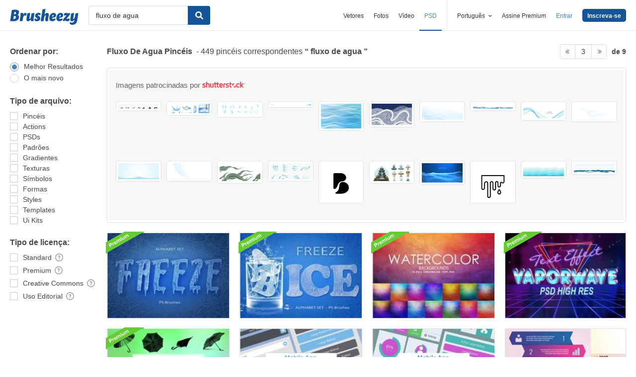

--- FILE ---
content_type: text/html; charset=utf-8
request_url: https://pt.brusheezy.com/livre/fluxo-de-agua?page=3
body_size: 42143
content:
<!DOCTYPE html>
<!--[if lt IE 7]>      <html lang="pt" xmlns:fb="http://developers.facebook.com/schema/" xmlns:og="http://opengraphprotocol.org/schema/" class="no-js lt-ie9 lt-ie8 lt-ie7"> <![endif]-->
<!--[if IE 7]>         <html lang="pt" xmlns:fb="http://developers.facebook.com/schema/" xmlns:og="http://opengraphprotocol.org/schema/" class="no-js lt-ie9 lt-ie8"> <![endif]-->
<!--[if IE 8]>         <html lang="pt" xmlns:fb="http://developers.facebook.com/schema/" xmlns:og="http://opengraphprotocol.org/schema/" class="no-js lt-ie9"> <![endif]-->
<!--[if IE 9]>         <html lang="pt" xmlns:fb="http://developers.facebook.com/schema/" xmlns:og="http://opengraphprotocol.org/schema/" class="no-js ie9"> <![endif]-->
<!--[if gt IE 9]><!--> <html lang="pt" xmlns:fb="http://developers.facebook.com/schema/" xmlns:og="http://opengraphprotocol.org/schema/" class="no-js"> <!--<![endif]-->
  <head>
	  <script type="text/javascript">window.country_code = "US";window.remote_ip_address = '3.129.205.141'</script>
        <!-- skipping hreflang -->

    
    <link rel="dns-prefetch" href="//static.brusheezy.com">
    <meta charset="utf-8">
    <meta http-equiv="X-UA-Compatible" content="IE=edge,chrome=1">
<script>window.NREUM||(NREUM={});NREUM.info={"beacon":"bam.nr-data.net","errorBeacon":"bam.nr-data.net","licenseKey":"NRJS-e38a0a5d9f3d7a161d2","applicationID":"682498450","transactionName":"J1kMFkBaWF9cREoRVwVEAQpXRhtAUVkS","queueTime":0,"applicationTime":316,"agent":""}</script>
<script>(window.NREUM||(NREUM={})).init={ajax:{deny_list:["bam.nr-data.net"]},feature_flags:["soft_nav"]};(window.NREUM||(NREUM={})).loader_config={licenseKey:"NRJS-e38a0a5d9f3d7a161d2",applicationID:"682498450",browserID:"682498528"};;/*! For license information please see nr-loader-rum-1.306.0.min.js.LICENSE.txt */
(()=>{var e,t,r={122:(e,t,r)=>{"use strict";r.d(t,{a:()=>i});var n=r(944);function i(e,t){try{if(!e||"object"!=typeof e)return(0,n.R)(3);if(!t||"object"!=typeof t)return(0,n.R)(4);const r=Object.create(Object.getPrototypeOf(t),Object.getOwnPropertyDescriptors(t)),a=0===Object.keys(r).length?e:r;for(let o in a)if(void 0!==e[o])try{if(null===e[o]){r[o]=null;continue}Array.isArray(e[o])&&Array.isArray(t[o])?r[o]=Array.from(new Set([...e[o],...t[o]])):"object"==typeof e[o]&&"object"==typeof t[o]?r[o]=i(e[o],t[o]):r[o]=e[o]}catch(e){r[o]||(0,n.R)(1,e)}return r}catch(e){(0,n.R)(2,e)}}},154:(e,t,r)=>{"use strict";r.d(t,{OF:()=>c,RI:()=>i,WN:()=>u,bv:()=>a,eN:()=>l,gm:()=>o,mw:()=>s,sb:()=>d});var n=r(863);const i="undefined"!=typeof window&&!!window.document,a="undefined"!=typeof WorkerGlobalScope&&("undefined"!=typeof self&&self instanceof WorkerGlobalScope&&self.navigator instanceof WorkerNavigator||"undefined"!=typeof globalThis&&globalThis instanceof WorkerGlobalScope&&globalThis.navigator instanceof WorkerNavigator),o=i?window:"undefined"!=typeof WorkerGlobalScope&&("undefined"!=typeof self&&self instanceof WorkerGlobalScope&&self||"undefined"!=typeof globalThis&&globalThis instanceof WorkerGlobalScope&&globalThis),s=Boolean("hidden"===o?.document?.visibilityState),c=/iPad|iPhone|iPod/.test(o.navigator?.userAgent),d=c&&"undefined"==typeof SharedWorker,u=((()=>{const e=o.navigator?.userAgent?.match(/Firefox[/\s](\d+\.\d+)/);Array.isArray(e)&&e.length>=2&&e[1]})(),Date.now()-(0,n.t)()),l=()=>"undefined"!=typeof PerformanceNavigationTiming&&o?.performance?.getEntriesByType("navigation")?.[0]?.responseStart},163:(e,t,r)=>{"use strict";r.d(t,{j:()=>E});var n=r(384),i=r(741);var a=r(555);r(860).K7.genericEvents;const o="experimental.resources",s="register",c=e=>{if(!e||"string"!=typeof e)return!1;try{document.createDocumentFragment().querySelector(e)}catch{return!1}return!0};var d=r(614),u=r(944),l=r(122);const f="[data-nr-mask]",g=e=>(0,l.a)(e,(()=>{const e={feature_flags:[],experimental:{allow_registered_children:!1,resources:!1},mask_selector:"*",block_selector:"[data-nr-block]",mask_input_options:{color:!1,date:!1,"datetime-local":!1,email:!1,month:!1,number:!1,range:!1,search:!1,tel:!1,text:!1,time:!1,url:!1,week:!1,textarea:!1,select:!1,password:!0}};return{ajax:{deny_list:void 0,block_internal:!0,enabled:!0,autoStart:!0},api:{get allow_registered_children(){return e.feature_flags.includes(s)||e.experimental.allow_registered_children},set allow_registered_children(t){e.experimental.allow_registered_children=t},duplicate_registered_data:!1},browser_consent_mode:{enabled:!1},distributed_tracing:{enabled:void 0,exclude_newrelic_header:void 0,cors_use_newrelic_header:void 0,cors_use_tracecontext_headers:void 0,allowed_origins:void 0},get feature_flags(){return e.feature_flags},set feature_flags(t){e.feature_flags=t},generic_events:{enabled:!0,autoStart:!0},harvest:{interval:30},jserrors:{enabled:!0,autoStart:!0},logging:{enabled:!0,autoStart:!0},metrics:{enabled:!0,autoStart:!0},obfuscate:void 0,page_action:{enabled:!0},page_view_event:{enabled:!0,autoStart:!0},page_view_timing:{enabled:!0,autoStart:!0},performance:{capture_marks:!1,capture_measures:!1,capture_detail:!0,resources:{get enabled(){return e.feature_flags.includes(o)||e.experimental.resources},set enabled(t){e.experimental.resources=t},asset_types:[],first_party_domains:[],ignore_newrelic:!0}},privacy:{cookies_enabled:!0},proxy:{assets:void 0,beacon:void 0},session:{expiresMs:d.wk,inactiveMs:d.BB},session_replay:{autoStart:!0,enabled:!1,preload:!1,sampling_rate:10,error_sampling_rate:100,collect_fonts:!1,inline_images:!1,fix_stylesheets:!0,mask_all_inputs:!0,get mask_text_selector(){return e.mask_selector},set mask_text_selector(t){c(t)?e.mask_selector="".concat(t,",").concat(f):""===t||null===t?e.mask_selector=f:(0,u.R)(5,t)},get block_class(){return"nr-block"},get ignore_class(){return"nr-ignore"},get mask_text_class(){return"nr-mask"},get block_selector(){return e.block_selector},set block_selector(t){c(t)?e.block_selector+=",".concat(t):""!==t&&(0,u.R)(6,t)},get mask_input_options(){return e.mask_input_options},set mask_input_options(t){t&&"object"==typeof t?e.mask_input_options={...t,password:!0}:(0,u.R)(7,t)}},session_trace:{enabled:!0,autoStart:!0},soft_navigations:{enabled:!0,autoStart:!0},spa:{enabled:!0,autoStart:!0},ssl:void 0,user_actions:{enabled:!0,elementAttributes:["id","className","tagName","type"]}}})());var p=r(154),m=r(324);let h=0;const v={buildEnv:m.F3,distMethod:m.Xs,version:m.xv,originTime:p.WN},b={consented:!1},y={appMetadata:{},get consented(){return this.session?.state?.consent||b.consented},set consented(e){b.consented=e},customTransaction:void 0,denyList:void 0,disabled:!1,harvester:void 0,isolatedBacklog:!1,isRecording:!1,loaderType:void 0,maxBytes:3e4,obfuscator:void 0,onerror:void 0,ptid:void 0,releaseIds:{},session:void 0,timeKeeper:void 0,registeredEntities:[],jsAttributesMetadata:{bytes:0},get harvestCount(){return++h}},_=e=>{const t=(0,l.a)(e,y),r=Object.keys(v).reduce((e,t)=>(e[t]={value:v[t],writable:!1,configurable:!0,enumerable:!0},e),{});return Object.defineProperties(t,r)};var w=r(701);const x=e=>{const t=e.startsWith("http");e+="/",r.p=t?e:"https://"+e};var S=r(836),k=r(241);const R={accountID:void 0,trustKey:void 0,agentID:void 0,licenseKey:void 0,applicationID:void 0,xpid:void 0},A=e=>(0,l.a)(e,R),T=new Set;function E(e,t={},r,o){let{init:s,info:c,loader_config:d,runtime:u={},exposed:l=!0}=t;if(!c){const e=(0,n.pV)();s=e.init,c=e.info,d=e.loader_config}e.init=g(s||{}),e.loader_config=A(d||{}),c.jsAttributes??={},p.bv&&(c.jsAttributes.isWorker=!0),e.info=(0,a.D)(c);const f=e.init,m=[c.beacon,c.errorBeacon];T.has(e.agentIdentifier)||(f.proxy.assets&&(x(f.proxy.assets),m.push(f.proxy.assets)),f.proxy.beacon&&m.push(f.proxy.beacon),e.beacons=[...m],function(e){const t=(0,n.pV)();Object.getOwnPropertyNames(i.W.prototype).forEach(r=>{const n=i.W.prototype[r];if("function"!=typeof n||"constructor"===n)return;let a=t[r];e[r]&&!1!==e.exposed&&"micro-agent"!==e.runtime?.loaderType&&(t[r]=(...t)=>{const n=e[r](...t);return a?a(...t):n})})}(e),(0,n.US)("activatedFeatures",w.B),e.runSoftNavOverSpa&&=!0===f.soft_navigations.enabled&&f.feature_flags.includes("soft_nav")),u.denyList=[...f.ajax.deny_list||[],...f.ajax.block_internal?m:[]],u.ptid=e.agentIdentifier,u.loaderType=r,e.runtime=_(u),T.has(e.agentIdentifier)||(e.ee=S.ee.get(e.agentIdentifier),e.exposed=l,(0,k.W)({agentIdentifier:e.agentIdentifier,drained:!!w.B?.[e.agentIdentifier],type:"lifecycle",name:"initialize",feature:void 0,data:e.config})),T.add(e.agentIdentifier)}},234:(e,t,r)=>{"use strict";r.d(t,{W:()=>a});var n=r(836),i=r(687);class a{constructor(e,t){this.agentIdentifier=e,this.ee=n.ee.get(e),this.featureName=t,this.blocked=!1}deregisterDrain(){(0,i.x3)(this.agentIdentifier,this.featureName)}}},241:(e,t,r)=>{"use strict";r.d(t,{W:()=>a});var n=r(154);const i="newrelic";function a(e={}){try{n.gm.dispatchEvent(new CustomEvent(i,{detail:e}))}catch(e){}}},261:(e,t,r)=>{"use strict";r.d(t,{$9:()=>d,BL:()=>s,CH:()=>g,Dl:()=>_,Fw:()=>y,PA:()=>h,Pl:()=>n,Pv:()=>k,Tb:()=>l,U2:()=>a,V1:()=>S,Wb:()=>x,bt:()=>b,cD:()=>v,d3:()=>w,dT:()=>c,eY:()=>p,fF:()=>f,hG:()=>i,k6:()=>o,nb:()=>m,o5:()=>u});const n="api-",i="addPageAction",a="addToTrace",o="addRelease",s="finished",c="interaction",d="log",u="noticeError",l="pauseReplay",f="recordCustomEvent",g="recordReplay",p="register",m="setApplicationVersion",h="setCurrentRouteName",v="setCustomAttribute",b="setErrorHandler",y="setPageViewName",_="setUserId",w="start",x="wrapLogger",S="measure",k="consent"},289:(e,t,r)=>{"use strict";r.d(t,{GG:()=>o,Qr:()=>c,sB:()=>s});var n=r(878),i=r(389);function a(){return"undefined"==typeof document||"complete"===document.readyState}function o(e,t){if(a())return e();const r=(0,i.J)(e),o=setInterval(()=>{a()&&(clearInterval(o),r())},500);(0,n.sp)("load",r,t)}function s(e){if(a())return e();(0,n.DD)("DOMContentLoaded",e)}function c(e){if(a())return e();(0,n.sp)("popstate",e)}},324:(e,t,r)=>{"use strict";r.d(t,{F3:()=>i,Xs:()=>a,xv:()=>n});const n="1.306.0",i="PROD",a="CDN"},374:(e,t,r)=>{r.nc=(()=>{try{return document?.currentScript?.nonce}catch(e){}return""})()},384:(e,t,r)=>{"use strict";r.d(t,{NT:()=>o,US:()=>u,Zm:()=>s,bQ:()=>d,dV:()=>c,pV:()=>l});var n=r(154),i=r(863),a=r(910);const o={beacon:"bam.nr-data.net",errorBeacon:"bam.nr-data.net"};function s(){return n.gm.NREUM||(n.gm.NREUM={}),void 0===n.gm.newrelic&&(n.gm.newrelic=n.gm.NREUM),n.gm.NREUM}function c(){let e=s();return e.o||(e.o={ST:n.gm.setTimeout,SI:n.gm.setImmediate||n.gm.setInterval,CT:n.gm.clearTimeout,XHR:n.gm.XMLHttpRequest,REQ:n.gm.Request,EV:n.gm.Event,PR:n.gm.Promise,MO:n.gm.MutationObserver,FETCH:n.gm.fetch,WS:n.gm.WebSocket},(0,a.i)(...Object.values(e.o))),e}function d(e,t){let r=s();r.initializedAgents??={},t.initializedAt={ms:(0,i.t)(),date:new Date},r.initializedAgents[e]=t}function u(e,t){s()[e]=t}function l(){return function(){let e=s();const t=e.info||{};e.info={beacon:o.beacon,errorBeacon:o.errorBeacon,...t}}(),function(){let e=s();const t=e.init||{};e.init={...t}}(),c(),function(){let e=s();const t=e.loader_config||{};e.loader_config={...t}}(),s()}},389:(e,t,r)=>{"use strict";function n(e,t=500,r={}){const n=r?.leading||!1;let i;return(...r)=>{n&&void 0===i&&(e.apply(this,r),i=setTimeout(()=>{i=clearTimeout(i)},t)),n||(clearTimeout(i),i=setTimeout(()=>{e.apply(this,r)},t))}}function i(e){let t=!1;return(...r)=>{t||(t=!0,e.apply(this,r))}}r.d(t,{J:()=>i,s:()=>n})},555:(e,t,r)=>{"use strict";r.d(t,{D:()=>s,f:()=>o});var n=r(384),i=r(122);const a={beacon:n.NT.beacon,errorBeacon:n.NT.errorBeacon,licenseKey:void 0,applicationID:void 0,sa:void 0,queueTime:void 0,applicationTime:void 0,ttGuid:void 0,user:void 0,account:void 0,product:void 0,extra:void 0,jsAttributes:{},userAttributes:void 0,atts:void 0,transactionName:void 0,tNamePlain:void 0};function o(e){try{return!!e.licenseKey&&!!e.errorBeacon&&!!e.applicationID}catch(e){return!1}}const s=e=>(0,i.a)(e,a)},566:(e,t,r)=>{"use strict";r.d(t,{LA:()=>s,bz:()=>o});var n=r(154);const i="xxxxxxxx-xxxx-4xxx-yxxx-xxxxxxxxxxxx";function a(e,t){return e?15&e[t]:16*Math.random()|0}function o(){const e=n.gm?.crypto||n.gm?.msCrypto;let t,r=0;return e&&e.getRandomValues&&(t=e.getRandomValues(new Uint8Array(30))),i.split("").map(e=>"x"===e?a(t,r++).toString(16):"y"===e?(3&a()|8).toString(16):e).join("")}function s(e){const t=n.gm?.crypto||n.gm?.msCrypto;let r,i=0;t&&t.getRandomValues&&(r=t.getRandomValues(new Uint8Array(e)));const o=[];for(var s=0;s<e;s++)o.push(a(r,i++).toString(16));return o.join("")}},606:(e,t,r)=>{"use strict";r.d(t,{i:()=>a});var n=r(908);a.on=o;var i=a.handlers={};function a(e,t,r,a){o(a||n.d,i,e,t,r)}function o(e,t,r,i,a){a||(a="feature"),e||(e=n.d);var o=t[a]=t[a]||{};(o[r]=o[r]||[]).push([e,i])}},607:(e,t,r)=>{"use strict";r.d(t,{W:()=>n});const n=(0,r(566).bz)()},614:(e,t,r)=>{"use strict";r.d(t,{BB:()=>o,H3:()=>n,g:()=>d,iL:()=>c,tS:()=>s,uh:()=>i,wk:()=>a});const n="NRBA",i="SESSION",a=144e5,o=18e5,s={STARTED:"session-started",PAUSE:"session-pause",RESET:"session-reset",RESUME:"session-resume",UPDATE:"session-update"},c={SAME_TAB:"same-tab",CROSS_TAB:"cross-tab"},d={OFF:0,FULL:1,ERROR:2}},630:(e,t,r)=>{"use strict";r.d(t,{T:()=>n});const n=r(860).K7.pageViewEvent},646:(e,t,r)=>{"use strict";r.d(t,{y:()=>n});class n{constructor(e){this.contextId=e}}},687:(e,t,r)=>{"use strict";r.d(t,{Ak:()=>d,Ze:()=>f,x3:()=>u});var n=r(241),i=r(836),a=r(606),o=r(860),s=r(646);const c={};function d(e,t){const r={staged:!1,priority:o.P3[t]||0};l(e),c[e].get(t)||c[e].set(t,r)}function u(e,t){e&&c[e]&&(c[e].get(t)&&c[e].delete(t),p(e,t,!1),c[e].size&&g(e))}function l(e){if(!e)throw new Error("agentIdentifier required");c[e]||(c[e]=new Map)}function f(e="",t="feature",r=!1){if(l(e),!e||!c[e].get(t)||r)return p(e,t);c[e].get(t).staged=!0,g(e)}function g(e){const t=Array.from(c[e]);t.every(([e,t])=>t.staged)&&(t.sort((e,t)=>e[1].priority-t[1].priority),t.forEach(([t])=>{c[e].delete(t),p(e,t)}))}function p(e,t,r=!0){const o=e?i.ee.get(e):i.ee,c=a.i.handlers;if(!o.aborted&&o.backlog&&c){if((0,n.W)({agentIdentifier:e,type:"lifecycle",name:"drain",feature:t}),r){const e=o.backlog[t],r=c[t];if(r){for(let t=0;e&&t<e.length;++t)m(e[t],r);Object.entries(r).forEach(([e,t])=>{Object.values(t||{}).forEach(t=>{t[0]?.on&&t[0]?.context()instanceof s.y&&t[0].on(e,t[1])})})}}o.isolatedBacklog||delete c[t],o.backlog[t]=null,o.emit("drain-"+t,[])}}function m(e,t){var r=e[1];Object.values(t[r]||{}).forEach(t=>{var r=e[0];if(t[0]===r){var n=t[1],i=e[3],a=e[2];n.apply(i,a)}})}},699:(e,t,r)=>{"use strict";r.d(t,{It:()=>a,KC:()=>s,No:()=>i,qh:()=>o});var n=r(860);const i=16e3,a=1e6,o="SESSION_ERROR",s={[n.K7.logging]:!0,[n.K7.genericEvents]:!1,[n.K7.jserrors]:!1,[n.K7.ajax]:!1}},701:(e,t,r)=>{"use strict";r.d(t,{B:()=>a,t:()=>o});var n=r(241);const i=new Set,a={};function o(e,t){const r=t.agentIdentifier;a[r]??={},e&&"object"==typeof e&&(i.has(r)||(t.ee.emit("rumresp",[e]),a[r]=e,i.add(r),(0,n.W)({agentIdentifier:r,loaded:!0,drained:!0,type:"lifecycle",name:"load",feature:void 0,data:e})))}},741:(e,t,r)=>{"use strict";r.d(t,{W:()=>a});var n=r(944),i=r(261);class a{#e(e,...t){if(this[e]!==a.prototype[e])return this[e](...t);(0,n.R)(35,e)}addPageAction(e,t){return this.#e(i.hG,e,t)}register(e){return this.#e(i.eY,e)}recordCustomEvent(e,t){return this.#e(i.fF,e,t)}setPageViewName(e,t){return this.#e(i.Fw,e,t)}setCustomAttribute(e,t,r){return this.#e(i.cD,e,t,r)}noticeError(e,t){return this.#e(i.o5,e,t)}setUserId(e){return this.#e(i.Dl,e)}setApplicationVersion(e){return this.#e(i.nb,e)}setErrorHandler(e){return this.#e(i.bt,e)}addRelease(e,t){return this.#e(i.k6,e,t)}log(e,t){return this.#e(i.$9,e,t)}start(){return this.#e(i.d3)}finished(e){return this.#e(i.BL,e)}recordReplay(){return this.#e(i.CH)}pauseReplay(){return this.#e(i.Tb)}addToTrace(e){return this.#e(i.U2,e)}setCurrentRouteName(e){return this.#e(i.PA,e)}interaction(e){return this.#e(i.dT,e)}wrapLogger(e,t,r){return this.#e(i.Wb,e,t,r)}measure(e,t){return this.#e(i.V1,e,t)}consent(e){return this.#e(i.Pv,e)}}},782:(e,t,r)=>{"use strict";r.d(t,{T:()=>n});const n=r(860).K7.pageViewTiming},836:(e,t,r)=>{"use strict";r.d(t,{P:()=>s,ee:()=>c});var n=r(384),i=r(990),a=r(646),o=r(607);const s="nr@context:".concat(o.W),c=function e(t,r){var n={},o={},u={},l=!1;try{l=16===r.length&&d.initializedAgents?.[r]?.runtime.isolatedBacklog}catch(e){}var f={on:p,addEventListener:p,removeEventListener:function(e,t){var r=n[e];if(!r)return;for(var i=0;i<r.length;i++)r[i]===t&&r.splice(i,1)},emit:function(e,r,n,i,a){!1!==a&&(a=!0);if(c.aborted&&!i)return;t&&a&&t.emit(e,r,n);var s=g(n);m(e).forEach(e=>{e.apply(s,r)});var d=v()[o[e]];d&&d.push([f,e,r,s]);return s},get:h,listeners:m,context:g,buffer:function(e,t){const r=v();if(t=t||"feature",f.aborted)return;Object.entries(e||{}).forEach(([e,n])=>{o[n]=t,t in r||(r[t]=[])})},abort:function(){f._aborted=!0,Object.keys(f.backlog).forEach(e=>{delete f.backlog[e]})},isBuffering:function(e){return!!v()[o[e]]},debugId:r,backlog:l?{}:t&&"object"==typeof t.backlog?t.backlog:{},isolatedBacklog:l};return Object.defineProperty(f,"aborted",{get:()=>{let e=f._aborted||!1;return e||(t&&(e=t.aborted),e)}}),f;function g(e){return e&&e instanceof a.y?e:e?(0,i.I)(e,s,()=>new a.y(s)):new a.y(s)}function p(e,t){n[e]=m(e).concat(t)}function m(e){return n[e]||[]}function h(t){return u[t]=u[t]||e(f,t)}function v(){return f.backlog}}(void 0,"globalEE"),d=(0,n.Zm)();d.ee||(d.ee=c)},843:(e,t,r)=>{"use strict";r.d(t,{G:()=>a,u:()=>i});var n=r(878);function i(e,t=!1,r,i){(0,n.DD)("visibilitychange",function(){if(t)return void("hidden"===document.visibilityState&&e());e(document.visibilityState)},r,i)}function a(e,t,r){(0,n.sp)("pagehide",e,t,r)}},860:(e,t,r)=>{"use strict";r.d(t,{$J:()=>u,K7:()=>c,P3:()=>d,XX:()=>i,Yy:()=>s,df:()=>a,qY:()=>n,v4:()=>o});const n="events",i="jserrors",a="browser/blobs",o="rum",s="browser/logs",c={ajax:"ajax",genericEvents:"generic_events",jserrors:i,logging:"logging",metrics:"metrics",pageAction:"page_action",pageViewEvent:"page_view_event",pageViewTiming:"page_view_timing",sessionReplay:"session_replay",sessionTrace:"session_trace",softNav:"soft_navigations",spa:"spa"},d={[c.pageViewEvent]:1,[c.pageViewTiming]:2,[c.metrics]:3,[c.jserrors]:4,[c.spa]:5,[c.ajax]:6,[c.sessionTrace]:7,[c.softNav]:8,[c.sessionReplay]:9,[c.logging]:10,[c.genericEvents]:11},u={[c.pageViewEvent]:o,[c.pageViewTiming]:n,[c.ajax]:n,[c.spa]:n,[c.softNav]:n,[c.metrics]:i,[c.jserrors]:i,[c.sessionTrace]:a,[c.sessionReplay]:a,[c.logging]:s,[c.genericEvents]:"ins"}},863:(e,t,r)=>{"use strict";function n(){return Math.floor(performance.now())}r.d(t,{t:()=>n})},878:(e,t,r)=>{"use strict";function n(e,t){return{capture:e,passive:!1,signal:t}}function i(e,t,r=!1,i){window.addEventListener(e,t,n(r,i))}function a(e,t,r=!1,i){document.addEventListener(e,t,n(r,i))}r.d(t,{DD:()=>a,jT:()=>n,sp:()=>i})},908:(e,t,r)=>{"use strict";r.d(t,{d:()=>n,p:()=>i});var n=r(836).ee.get("handle");function i(e,t,r,i,a){a?(a.buffer([e],i),a.emit(e,t,r)):(n.buffer([e],i),n.emit(e,t,r))}},910:(e,t,r)=>{"use strict";r.d(t,{i:()=>a});var n=r(944);const i=new Map;function a(...e){return e.every(e=>{if(i.has(e))return i.get(e);const t="function"==typeof e?e.toString():"",r=t.includes("[native code]"),a=t.includes("nrWrapper");return r||a||(0,n.R)(64,e?.name||t),i.set(e,r),r})}},944:(e,t,r)=>{"use strict";r.d(t,{R:()=>i});var n=r(241);function i(e,t){"function"==typeof console.debug&&(console.debug("New Relic Warning: https://github.com/newrelic/newrelic-browser-agent/blob/main/docs/warning-codes.md#".concat(e),t),(0,n.W)({agentIdentifier:null,drained:null,type:"data",name:"warn",feature:"warn",data:{code:e,secondary:t}}))}},969:(e,t,r)=>{"use strict";r.d(t,{TZ:()=>n,XG:()=>s,rs:()=>i,xV:()=>o,z_:()=>a});const n=r(860).K7.metrics,i="sm",a="cm",o="storeSupportabilityMetrics",s="storeEventMetrics"},990:(e,t,r)=>{"use strict";r.d(t,{I:()=>i});var n=Object.prototype.hasOwnProperty;function i(e,t,r){if(n.call(e,t))return e[t];var i=r();if(Object.defineProperty&&Object.keys)try{return Object.defineProperty(e,t,{value:i,writable:!0,enumerable:!1}),i}catch(e){}return e[t]=i,i}}},n={};function i(e){var t=n[e];if(void 0!==t)return t.exports;var a=n[e]={exports:{}};return r[e](a,a.exports,i),a.exports}i.m=r,i.d=(e,t)=>{for(var r in t)i.o(t,r)&&!i.o(e,r)&&Object.defineProperty(e,r,{enumerable:!0,get:t[r]})},i.f={},i.e=e=>Promise.all(Object.keys(i.f).reduce((t,r)=>(i.f[r](e,t),t),[])),i.u=e=>"nr-rum-1.306.0.min.js",i.o=(e,t)=>Object.prototype.hasOwnProperty.call(e,t),e={},t="NRBA-1.306.0.PROD:",i.l=(r,n,a,o)=>{if(e[r])e[r].push(n);else{var s,c;if(void 0!==a)for(var d=document.getElementsByTagName("script"),u=0;u<d.length;u++){var l=d[u];if(l.getAttribute("src")==r||l.getAttribute("data-webpack")==t+a){s=l;break}}if(!s){c=!0;var f={296:"sha512-XHJAyYwsxAD4jnOFenBf2aq49/pv28jKOJKs7YGQhagYYI2Zk8nHflZPdd7WiilkmEkgIZQEFX4f1AJMoyzKwA=="};(s=document.createElement("script")).charset="utf-8",i.nc&&s.setAttribute("nonce",i.nc),s.setAttribute("data-webpack",t+a),s.src=r,0!==s.src.indexOf(window.location.origin+"/")&&(s.crossOrigin="anonymous"),f[o]&&(s.integrity=f[o])}e[r]=[n];var g=(t,n)=>{s.onerror=s.onload=null,clearTimeout(p);var i=e[r];if(delete e[r],s.parentNode&&s.parentNode.removeChild(s),i&&i.forEach(e=>e(n)),t)return t(n)},p=setTimeout(g.bind(null,void 0,{type:"timeout",target:s}),12e4);s.onerror=g.bind(null,s.onerror),s.onload=g.bind(null,s.onload),c&&document.head.appendChild(s)}},i.r=e=>{"undefined"!=typeof Symbol&&Symbol.toStringTag&&Object.defineProperty(e,Symbol.toStringTag,{value:"Module"}),Object.defineProperty(e,"__esModule",{value:!0})},i.p="https://js-agent.newrelic.com/",(()=>{var e={374:0,840:0};i.f.j=(t,r)=>{var n=i.o(e,t)?e[t]:void 0;if(0!==n)if(n)r.push(n[2]);else{var a=new Promise((r,i)=>n=e[t]=[r,i]);r.push(n[2]=a);var o=i.p+i.u(t),s=new Error;i.l(o,r=>{if(i.o(e,t)&&(0!==(n=e[t])&&(e[t]=void 0),n)){var a=r&&("load"===r.type?"missing":r.type),o=r&&r.target&&r.target.src;s.message="Loading chunk "+t+" failed: ("+a+": "+o+")",s.name="ChunkLoadError",s.type=a,s.request=o,n[1](s)}},"chunk-"+t,t)}};var t=(t,r)=>{var n,a,[o,s,c]=r,d=0;if(o.some(t=>0!==e[t])){for(n in s)i.o(s,n)&&(i.m[n]=s[n]);if(c)c(i)}for(t&&t(r);d<o.length;d++)a=o[d],i.o(e,a)&&e[a]&&e[a][0](),e[a]=0},r=self["webpackChunk:NRBA-1.306.0.PROD"]=self["webpackChunk:NRBA-1.306.0.PROD"]||[];r.forEach(t.bind(null,0)),r.push=t.bind(null,r.push.bind(r))})(),(()=>{"use strict";i(374);var e=i(566),t=i(741);class r extends t.W{agentIdentifier=(0,e.LA)(16)}var n=i(860);const a=Object.values(n.K7);var o=i(163);var s=i(908),c=i(863),d=i(261),u=i(241),l=i(944),f=i(701),g=i(969);function p(e,t,i,a){const o=a||i;!o||o[e]&&o[e]!==r.prototype[e]||(o[e]=function(){(0,s.p)(g.xV,["API/"+e+"/called"],void 0,n.K7.metrics,i.ee),(0,u.W)({agentIdentifier:i.agentIdentifier,drained:!!f.B?.[i.agentIdentifier],type:"data",name:"api",feature:d.Pl+e,data:{}});try{return t.apply(this,arguments)}catch(e){(0,l.R)(23,e)}})}function m(e,t,r,n,i){const a=e.info;null===r?delete a.jsAttributes[t]:a.jsAttributes[t]=r,(i||null===r)&&(0,s.p)(d.Pl+n,[(0,c.t)(),t,r],void 0,"session",e.ee)}var h=i(687),v=i(234),b=i(289),y=i(154),_=i(384);const w=e=>y.RI&&!0===e?.privacy.cookies_enabled;function x(e){return!!(0,_.dV)().o.MO&&w(e)&&!0===e?.session_trace.enabled}var S=i(389),k=i(699);class R extends v.W{constructor(e,t){super(e.agentIdentifier,t),this.agentRef=e,this.abortHandler=void 0,this.featAggregate=void 0,this.loadedSuccessfully=void 0,this.onAggregateImported=new Promise(e=>{this.loadedSuccessfully=e}),this.deferred=Promise.resolve(),!1===e.init[this.featureName].autoStart?this.deferred=new Promise((t,r)=>{this.ee.on("manual-start-all",(0,S.J)(()=>{(0,h.Ak)(e.agentIdentifier,this.featureName),t()}))}):(0,h.Ak)(e.agentIdentifier,t)}importAggregator(e,t,r={}){if(this.featAggregate)return;const n=async()=>{let n;await this.deferred;try{if(w(e.init)){const{setupAgentSession:t}=await i.e(296).then(i.bind(i,305));n=t(e)}}catch(e){(0,l.R)(20,e),this.ee.emit("internal-error",[e]),(0,s.p)(k.qh,[e],void 0,this.featureName,this.ee)}try{if(!this.#t(this.featureName,n,e.init))return(0,h.Ze)(this.agentIdentifier,this.featureName),void this.loadedSuccessfully(!1);const{Aggregate:i}=await t();this.featAggregate=new i(e,r),e.runtime.harvester.initializedAggregates.push(this.featAggregate),this.loadedSuccessfully(!0)}catch(e){(0,l.R)(34,e),this.abortHandler?.(),(0,h.Ze)(this.agentIdentifier,this.featureName,!0),this.loadedSuccessfully(!1),this.ee&&this.ee.abort()}};y.RI?(0,b.GG)(()=>n(),!0):n()}#t(e,t,r){if(this.blocked)return!1;switch(e){case n.K7.sessionReplay:return x(r)&&!!t;case n.K7.sessionTrace:return!!t;default:return!0}}}var A=i(630),T=i(614);class E extends R{static featureName=A.T;constructor(e){var t;super(e,A.T),this.setupInspectionEvents(e.agentIdentifier),t=e,p(d.Fw,function(e,r){"string"==typeof e&&("/"!==e.charAt(0)&&(e="/"+e),t.runtime.customTransaction=(r||"http://custom.transaction")+e,(0,s.p)(d.Pl+d.Fw,[(0,c.t)()],void 0,void 0,t.ee))},t),this.importAggregator(e,()=>i.e(296).then(i.bind(i,943)))}setupInspectionEvents(e){const t=(t,r)=>{t&&(0,u.W)({agentIdentifier:e,timeStamp:t.timeStamp,loaded:"complete"===t.target.readyState,type:"window",name:r,data:t.target.location+""})};(0,b.sB)(e=>{t(e,"DOMContentLoaded")}),(0,b.GG)(e=>{t(e,"load")}),(0,b.Qr)(e=>{t(e,"navigate")}),this.ee.on(T.tS.UPDATE,(t,r)=>{(0,u.W)({agentIdentifier:e,type:"lifecycle",name:"session",data:r})})}}var N=i(843),I=i(782);class j extends R{static featureName=I.T;constructor(e){super(e,I.T),y.RI&&((0,N.u)(()=>(0,s.p)("docHidden",[(0,c.t)()],void 0,I.T,this.ee),!0),(0,N.G)(()=>(0,s.p)("winPagehide",[(0,c.t)()],void 0,I.T,this.ee)),this.importAggregator(e,()=>i.e(296).then(i.bind(i,117))))}}class P extends R{static featureName=g.TZ;constructor(e){super(e,g.TZ),y.RI&&document.addEventListener("securitypolicyviolation",e=>{(0,s.p)(g.xV,["Generic/CSPViolation/Detected"],void 0,this.featureName,this.ee)}),this.importAggregator(e,()=>i.e(296).then(i.bind(i,623)))}}new class extends r{constructor(e){var t;(super(),y.gm)?(this.features={},(0,_.bQ)(this.agentIdentifier,this),this.desiredFeatures=new Set(e.features||[]),this.desiredFeatures.add(E),this.runSoftNavOverSpa=[...this.desiredFeatures].some(e=>e.featureName===n.K7.softNav),(0,o.j)(this,e,e.loaderType||"agent"),t=this,p(d.cD,function(e,r,n=!1){if("string"==typeof e){if(["string","number","boolean"].includes(typeof r)||null===r)return m(t,e,r,d.cD,n);(0,l.R)(40,typeof r)}else(0,l.R)(39,typeof e)},t),function(e){p(d.Dl,function(t){if("string"==typeof t||null===t)return m(e,"enduser.id",t,d.Dl,!0);(0,l.R)(41,typeof t)},e)}(this),function(e){p(d.nb,function(t){if("string"==typeof t||null===t)return m(e,"application.version",t,d.nb,!1);(0,l.R)(42,typeof t)},e)}(this),function(e){p(d.d3,function(){e.ee.emit("manual-start-all")},e)}(this),function(e){p(d.Pv,function(t=!0){if("boolean"==typeof t){if((0,s.p)(d.Pl+d.Pv,[t],void 0,"session",e.ee),e.runtime.consented=t,t){const t=e.features.page_view_event;t.onAggregateImported.then(e=>{const r=t.featAggregate;e&&!r.sentRum&&r.sendRum()})}}else(0,l.R)(65,typeof t)},e)}(this),this.run()):(0,l.R)(21)}get config(){return{info:this.info,init:this.init,loader_config:this.loader_config,runtime:this.runtime}}get api(){return this}run(){try{const e=function(e){const t={};return a.forEach(r=>{t[r]=!!e[r]?.enabled}),t}(this.init),t=[...this.desiredFeatures];t.sort((e,t)=>n.P3[e.featureName]-n.P3[t.featureName]),t.forEach(t=>{if(!e[t.featureName]&&t.featureName!==n.K7.pageViewEvent)return;if(this.runSoftNavOverSpa&&t.featureName===n.K7.spa)return;if(!this.runSoftNavOverSpa&&t.featureName===n.K7.softNav)return;const r=function(e){switch(e){case n.K7.ajax:return[n.K7.jserrors];case n.K7.sessionTrace:return[n.K7.ajax,n.K7.pageViewEvent];case n.K7.sessionReplay:return[n.K7.sessionTrace];case n.K7.pageViewTiming:return[n.K7.pageViewEvent];default:return[]}}(t.featureName).filter(e=>!(e in this.features));r.length>0&&(0,l.R)(36,{targetFeature:t.featureName,missingDependencies:r}),this.features[t.featureName]=new t(this)})}catch(e){(0,l.R)(22,e);for(const e in this.features)this.features[e].abortHandler?.();const t=(0,_.Zm)();delete t.initializedAgents[this.agentIdentifier]?.features,delete this.sharedAggregator;return t.ee.get(this.agentIdentifier).abort(),!1}}}({features:[E,j,P],loaderType:"lite"})})()})();</script>
    <meta name="viewport" content="width=device-width, initial-scale=1.0, minimum-scale=1.0" />
    <title>Grátis Fluxo De Agua Pincéis - (449 Downloads Gratis) - Page 3</title>
<meta content="449 Melhor Grátis Fluxo De Agua Pincel Downloads da comunidade Brusheezy. Grátis Fluxo De Agua Pincéis licenciado como creative commons, open source, e mais!" name="description" />
<meta content="Brusheezy" property="og:site_name" />
<meta content="Grátis Fluxo De Agua Pincéis - (449 Downloads Gratis)" property="og:title" />
<meta content="https://pt.brusheezy.com/livre/fluxo-de-agua?page=3" property="og:url" />
<meta content="pt_BR" property="og:locale" />
<meta content="en_US" property="og:locale:alternate" />
<meta content="de_DE" property="og:locale:alternate" />
<meta content="es_ES" property="og:locale:alternate" />
<meta content="fr_FR" property="og:locale:alternate" />
<meta content="nl_NL" property="og:locale:alternate" />
<meta content="sv_SE" property="og:locale:alternate" />
<meta content="https://static.brusheezy.com/system/resources/previews/000/064/523/original/ui-kit-psd-mobile-app-photoshop-brushes.jpg" property="og:image" />
    <link href="/favicon.ico" rel="shortcut icon"></link><link href="/favicon.png" rel="icon" sizes="48x48" type="image/png"></link><link href="/apple-touch-icon-precomposed.png" rel="apple-touch-icon-precomposed"></link>
    <link href="https://maxcdn.bootstrapcdn.com/font-awesome/4.6.3/css/font-awesome.min.css" media="screen" rel="stylesheet" type="text/css" />
    <script src="https://static.brusheezy.com/assets/modernizr.custom.83825-93372fb200ead74f1d44254d993c5440.js" type="text/javascript"></script>
    <link href="https://static.brusheezy.com/assets/application-e6fc89b3e1f8c6290743690971644994.css" media="screen" rel="stylesheet" type="text/css" />
    <link href="https://static.brusheezy.com/assets/print-ac38768f09270df2214d2c500c647adc.css" media="print" rel="stylesheet" type="text/css" />
    <link href="https://feeds.feedburner.com/eezyinc/brusheezy-images" rel="alternate" title="RSS" type="application/rss+xml" />

          <link rel="canonical" href="https://pt.brusheezy.com/livre/fluxo-de-agua?page=3">


    <meta content="authenticity_token" name="csrf-param" />
<meta content="4h3DCBhsqXEQCkNZ0ZuvfPBr/nx0xa2ibC4YEQjBWiw=" name="csrf-token" />
    <!-- Begin TextBlock "HTML - Head" -->
<meta name="google-site-verification" content="pfGHD8M12iD8MZoiUsSycicUuSitnj2scI2cB_MvoYw" />
<meta name="google-site-verification" content="b4_frnI9j9l6Hs7d1QntimjvrZOtJ8x8ykl7RfeJS2Y" />
<meta name="tinfoil-site-verification" content="6d4a376b35cc11699dd86a787c7b5ae10b5c70f0" />
<meta name="msvalidate.01" content="9E7A3F56C01FB9B69FCDD1FBD287CAE4" />
<meta name="p:domain_verify" content="e95f03b955f8191de30e476f8527821e"/>
<meta property="fb:page_id" content="111431139680" />
<meta name="google" content="nositelinkssearchbox" />
<meta name="referrer" content="unsafe-url" />
<!--<script type="text/javascript" src="http://api.xeezy.com/api.min.js"></script>-->
<!--<script async src="//cdn-s2s.buysellads.net/pub/brusheezy.js" data-cfasync="false"></script>-->
<link href="https://plus.google.com/116840303500574370724" rel="publisher" />

<script>
  var iStockCoupon = { 
    // --- ADMIN CONIG----
    Code: 'EEZYOFF14', 
    Message: 'Hurry! Offer Expires 10/31/2013',
    // -------------------

    showPopup: function() {
      var win = window.open("", "istock-sale", "width=520,height=320");
      var wrap = win.document.createElement('div'); 
      wrap.setAttribute('class', 'sale-wrapper');
      
      var logo = win.document.createElement('img');
      logo.setAttribute('src', '//static.vecteezy.com/system/assets/asset_files/000/000/171/original/new-istock-logo.jpg');
      wrap.appendChild(logo);
      
      var code = win.document.createElement('div');
      code.setAttribute('class','code');
      code.appendChild(win.document.createTextNode(iStockCoupon.Code));
      wrap.appendChild(code);
      
      var expires = win.document.createElement('div');
      expires.setAttribute('class','expire');
      expires.appendChild(win.document.createTextNode(iStockCoupon.Message));
      wrap.appendChild(expires);
      
      var close = win.document.createElement('a');
      close.setAttribute('href', '#');
      close.appendChild(win.document.createTextNode('Close Window'));
      wrap.appendChild(close);
      
      var style = win.document.createElement('style');
      close.setAttribute('onclick', 'window.close()');
  
      style.appendChild(win.document.createTextNode("a{margin-top: 40px;display:block;font-size:12px;color:rgb(73,149,203);text-decoration:none;} .expire{margin-top:16px;color: rgb(81,81,81);font-size:24px;} .code{margin-top:20px;font-size:50px;font-weight:700;text-transform:uppercase;} img{margin-top:44px;} body{padding:0;margin:0;text-align:center;font-family:sans-serif;} .sale-wrapper{height:288px;border:16px solid #a1a1a1;}"));
      win.document.body.appendChild(style);
      win.document.body.appendChild(wrap);        
    },
  };

</script>
<script src="https://cdn.optimizely.com/js/168948327.js"></script>

<script>var AdminHideEezyPremiumPopup = false</script>
<!-- TradeDoubler site verification 2802548 -->



<!-- End TextBlock "HTML - Head" -->
      <link href="https://static.brusheezy.com/assets/splittests/new_search_ui-418ee10ba4943587578300e2dfed9bdf.css" media="screen" rel="stylesheet" type="text/css" />

  <script type="text/javascript">
    window.searchScope = 'External';
  </script>
      <META NAME="ROBOTS" CONTENT="NOINDEX, FOLLOW">
    <link rel="prev" href="https://pt.brusheezy.com/livre/fluxo-de-agua?page=2" />
<link rel="next" href="https://pt.brusheezy.com/livre/fluxo-de-agua?page=4" />


    <script type="application/ld+json">
      {
        "@context": "http://schema.org",
        "@type": "WebSite",
        "name": "brusheezy",
        "url": "https://www.brusheezy.com"
      }
   </script>

    <script type="application/ld+json">
      {
      "@context": "http://schema.org",
      "@type": "Organization",
      "url": "https://www.brusheezy.com",
      "logo": "https://static.brusheezy.com/assets/structured_data/brusheezy-logo-63a0370ba72197d03d41c8ee2a3fe30d.svg",
      "sameAs": [
        "https://www.facebook.com/brusheezy",
        "https://twitter.com/brusheezy",
        "https://pinterest.com/brusheezy/",
        "https://www.youtube.com/EezyInc",
        "https://instagram.com/eezy/",
        "https://www.snapchat.com/add/eezy",
        "https://google.com/+brusheezy"
      ]
     }
    </script>

    <script src="https://static.brusheezy.com/assets/sp-32e34cb9c56d3cd62718aba7a1338855.js" type="text/javascript"></script>
<script type="text/javascript">
  document.addEventListener('DOMContentLoaded', function() {
    snowplow('newTracker', 'sp', 'a.vecteezy.com', {
      appId: 'brusheezy_production',
      discoverRootDomain: true,
      eventMethod: 'beacon',
      cookieSameSite: 'Lax',
      context: {
        webPage: true,
        performanceTiming: true,
        gaCookies: true,
        geolocation: false
      }
    });
    snowplow('setUserIdFromCookie', 'rollout');
    snowplow('enableActivityTracking', {minimumVisitLength: 10, heartbeatDelay: 10});
    snowplow('enableLinkClickTracking');
    snowplow('trackPageView');
  });
</script>

  </head>

  <body class="proper-sticky-ads   full-width-search fullwidth  redesign-layout searches-show"
        data-site="brusheezy">
    
<link rel="preconnect" href="https://a.pub.network/" crossorigin />
<link rel="preconnect" href="https://b.pub.network/" crossorigin />
<link rel="preconnect" href="https://c.pub.network/" crossorigin />
<link rel="preconnect" href="https://d.pub.network/" crossorigin />
<link rel="preconnect" href="https://c.amazon-adsystem.com" crossorigin />
<link rel="preconnect" href="https://s.amazon-adsystem.com" crossorigin />
<link rel="preconnect" href="https://secure.quantserve.com/" crossorigin />
<link rel="preconnect" href="https://rules.quantcount.com/" crossorigin />
<link rel="preconnect" href="https://pixel.quantserve.com/" crossorigin />
<link rel="preconnect" href="https://btloader.com/" crossorigin />
<link rel="preconnect" href="https://api.btloader.com/" crossorigin />
<link rel="preconnect" href="https://confiant-integrations.global.ssl.fastly.net" crossorigin />
<link rel="stylesheet" href="https://a.pub.network/brusheezy-com/cls.css">
<script data-cfasync="false" type="text/javascript">
  var freestar = freestar || {};
  freestar.queue = freestar.queue || [];
  freestar.config = freestar.config || {};
  freestar.config.enabled_slots = [];
  freestar.initCallback = function () { (freestar.config.enabled_slots.length === 0) ? freestar.initCallbackCalled = false : freestar.newAdSlots(freestar.config.enabled_slots) }
</script>
<script src="https://a.pub.network/brusheezy-com/pubfig.min.js" data-cfasync="false" async></script>
<style>
.fs-sticky-footer {
  background: rgba(247, 247, 247, 0.9) !important;
}
</style>
<!-- Tag ID: brusheezy_1x1_bouncex -->
<div align="center" id="brusheezy_1x1_bouncex">
 <script data-cfasync="false" type="text/javascript">
  freestar.config.enabled_slots.push({ placementName: "brusheezy_1x1_bouncex", slotId: "brusheezy_1x1_bouncex" });
 </script>
</div>


      <script src="https://static.brusheezy.com/assets/partner-service-v3-b8d5668d95732f2d5a895618bbc192d0.js" type="text/javascript"></script>

<script type="text/javascript">
  window.partnerService = new window.PartnerService({
    baseUrl: 'https://p.sa7eer.com',
    site: 'brusheezy',
    contentType: "vector",
    locale: 'pt',
    controllerName: 'searches',
    pageviewGuid: 'bcb35db9-685b-4fd4-85b2-1bc1cf5c996f',
    sessionGuid: 'bc69e8f0-f867-494f-a06d-769a74c43a9a',
  });
</script>


    
      

    <div id="fb-root"></div>



      
<header class="ez-site-header ">
  <div class="max-inner is-logged-out">
    <div class='ez-site-header__logo'>
  <a href="https://pt.brusheezy.com/" title="Brusheezy"><svg xmlns="http://www.w3.org/2000/svg" id="Layer_1" data-name="Layer 1" viewBox="0 0 248 57.8"><title>brusheezy-logo-color</title><path class="cls-1" d="M32.4,29.6c0,9.9-9.2,15.3-21.1,15.3-3.9,0-11-.6-11.3-.6L6.3,3.9A61.78,61.78,0,0,1,18,2.7c9.6,0,14.5,3,14.5,8.8a12.42,12.42,0,0,1-5.3,10.2A7.9,7.9,0,0,1,32.4,29.6Zm-11.3.1c0-2.8-1.7-3.9-4.6-3.9-1,0-2.1.1-3.2.2L11.7,36.6c.5,0,1,.1,1.5.1C18.4,36.7,21.1,34,21.1,29.7ZM15.6,10.9l-1.4,9h2.2c3.1,0,5.1-2.9,5.1-6,0-2.1-1.1-3.1-3.4-3.1A10.87,10.87,0,0,0,15.6,10.9Z" transform="translate(0 0)"></path><path class="cls-1" d="M55.3,14.4c2.6,0,4,1.6,4,4.4a8.49,8.49,0,0,1-3.6,6.8,3,3,0,0,0-2.7-2c-4.5,0-6.3,10.6-6.4,11.2L46,38.4l-.9,5.9c-3.1,0-6.9.3-8.1.3a4,4,0,0,1-2.2-1l.8-5.2,2-13,.1-.8c.8-5.4-.7-7.7-.7-7.7a9.11,9.11,0,0,1,6.1-2.5c3.4,0,5.2,2,5.3,6.3,1.2-3.1,3.2-6.3,6.9-6.3Z" transform="translate(0 0)"></path><path class="cls-1" d="M85.4,34.7c-.8,5.4.7,7.7.7,7.7A9.11,9.11,0,0,1,80,44.9c-3.5,0-5.3-2.2-5.3-6.7-2.4,3.7-5.6,6.7-9.7,6.7-4.4,0-6.4-3.7-5.3-11.2L61,25.6c.8-5,1-9,1-9,3.2-.6,7.3-2.1,8.8-2.1a4,4,0,0,1,2.2,1L71.4,25.7l-1.5,9.4c-.1.9,0,1.3.8,1.3,3.7,0,5.8-10.7,5.8-10.7.8-5,1-9,1-9,3.2-.6,7.3-2.1,8.8-2.1a4,4,0,0,1,2.2,1L86.9,25.8l-1.3,8.3Z" transform="translate(0 0)"></path><path class="cls-1" d="M103.3,14.4c4.5,0,7.8,1.6,7.8,4.5,0,3.2-3.9,4.5-3.9,4.5s-1.2-2.9-3.7-2.9a2,2,0,0,0-2.2,2,2.41,2.41,0,0,0,1.3,2.2l3.2,2a8.39,8.39,0,0,1,3.9,7.5c0,6.1-4.9,10.7-12.5,10.7-4.6,0-8.8-2-8.8-5.8,0-3.5,3.5-5.4,3.5-5.4S93.8,38,96.8,38A2,2,0,0,0,99,35.8a2.42,2.42,0,0,0-1.3-2.2l-3-1.9a7.74,7.74,0,0,1-3.8-7c.3-5.9,4.8-10.3,12.4-10.3Z" transform="translate(0 0)"></path><path class="cls-1" d="M138.1,34.8c-1.1,5.4.9,7.7.9,7.7a9.28,9.28,0,0,1-6.1,2.4c-4.3,0-6.3-3.2-5-10l.2-.9,1.8-9.6a.94.94,0,0,0-1-1.3c-3.6,0-5.7,10.9-5.7,11l-.7,4.5-.9,5.9c-3.1,0-6.9.3-8.1.3a4,4,0,0,1-2.2-1l.8-5.2,4.3-27.5c.8-5,1-9,1-9,3.2-.6,7.3-2.1,8.8-2.1a4,4,0,0,1,2.2,1l-3.1,19.9c2.4-3.5,5.5-6.3,9.5-6.3,4.4,0,6.8,3.8,5.3,11.2l-1.8,8.4Z" transform="translate(0 0)"></path><path class="cls-1" d="M167.1,22.9c0,4.4-2.4,7.3-8.4,8.5l-6.3,1.3c.5,2.8,2.2,4.1,5,4.1a8.32,8.32,0,0,0,5.8-2.7,3.74,3.74,0,0,1,1.8,3.1c0,3.7-5.5,7.6-11.9,7.6s-10.8-4.2-10.8-11.2c0-8.2,5.7-19.2,15.8-19.2,5.6,0,9,3.3,9,8.5Zm-10.6,4.2a2.63,2.63,0,0,0,1.7-2.8c0-1.2-.4-3-1.8-3-2.5,0-3.6,4.1-4,7.2Z" transform="translate(0 0)"></path><path class="cls-1" d="M192.9,22.9c0,4.4-2.4,7.3-8.4,8.5l-6.3,1.3c.5,2.8,2.2,4.1,5,4.1a8.32,8.32,0,0,0,5.8-2.7,3.74,3.74,0,0,1,1.8,3.1c0,3.7-5.5,7.6-11.9,7.6s-10.8-4.2-10.8-11.2c0-8.2,5.7-19.2,15.8-19.2,5.5,0,9,3.3,9,8.5Zm-10.7,4.2a2.63,2.63,0,0,0,1.7-2.8c0-1.2-.4-3-1.8-3-2.5,0-3.6,4.1-4,7.2Z" transform="translate(0 0)"></path><path class="cls-1" d="M213.9,33.8a7.72,7.72,0,0,1,2.2,5.4c0,4.5-3.7,5.7-6.9,5.7-4.1,0-7.1-2-10.2-3-.9,1-1.7,2-2.5,3,0,0-4.6-.1-4.6-3.3,0-3.9,6.4-10.5,13.3-18.1a19.88,19.88,0,0,0-2.2-.2c-3.9,0-5.4,2-5.4,2a8.19,8.19,0,0,1-1.8-5.4c.2-4.2,4.2-5.4,7.3-5.4,3.3,0,5.7,1.3,8.1,2.4l1.9-2.4s4.7.1,4.7,3.3c0,3.7-6.2,10.3-12.9,17.6a14.65,14.65,0,0,0,4,.7,6.22,6.22,0,0,0,5-2.3Z" transform="translate(0 0)"></path><path class="cls-1" d="M243.8,42.3c-1.7,10.3-8.6,15.5-17.4,15.5-5.6,0-9.8-3-9.8-6.4a3.85,3.85,0,0,1,1.9-3.3,8.58,8.58,0,0,0,5.7,1.8c3.5,0,8.3-1.5,9.1-6.9l.7-4.2c-2.4,3.5-5.5,6.3-9.5,6.3-4.4,0-6.4-3.7-5.3-11.2l1.3-8.1c.8-5,1-9,1-9,3.2-.6,7.3-2.1,8.8-2.1a4,4,0,0,1,2.2,1l-1.6,10.2-1.5,9.4c-.1.9,0,1.3.8,1.3,3.7,0,5.8-10.7,5.8-10.7.8-5,1-9,1-9,3.2-.6,7.3-2.1,8.8-2.1a4,4,0,0,1,2.2,1L246.4,26Z" transform="translate(0 0)"></path></svg>
</a>
</div>


      <nav class="ez-site-header__main-nav logged-out-nav">
    <ul class="ez-site-header__header-menu">
        <div class="ez-site-header__app-links-wrapper" data-target="ez-mobile-menu.appLinksWrapper">
          <li class="ez-site-header__menu-item ez-site-header__menu-item--app-link "
              data-target="ez-mobile-menu.appLink" >
            <a href="https://pt.vecteezy.com" target="_blank">Vetores</a>
          </li>

          <li class="ez-site-header__menu-item ez-site-header__menu-item--app-link "
              data-target="ez-mobile-menu.appLink" >
            <a href="https://pt.vecteezy.com/fotos-gratis" target="_blank">Fotos</a>
          </li>

          <li class="ez-site-header__menu-item ez-site-header__menu-item--app-link"
              data-target="ez-mobile-menu.appLink" >
            <a href="https://pt.videezy.com" target="_blank">Vídeo</a>
          </li>

          <li class="ez-site-header__menu-item ez-site-header__menu-item--app-link active-menu-item"
              data-target="ez-mobile-menu.appLink" >
            <a href="https://pt.brusheezy.com" target="_blank">PSD</a>
          </li>
        </div>

        <div class="ez-site-header__separator"></div>

        <li class="ez-site-header__locale_prompt ez-site-header__menu-item"
            data-action="toggle-language-switcher"
            data-switcher-target="ez-site-header__lang_selector">
          <span>
            Português
            <!-- Generator: Adobe Illustrator 21.0.2, SVG Export Plug-In . SVG Version: 6.00 Build 0)  --><svg xmlns="http://www.w3.org/2000/svg" xmlns:xlink="http://www.w3.org/1999/xlink" version="1.1" id="Layer_1" x="0px" y="0px" viewBox="0 0 11.9 7.1" style="enable-background:new 0 0 11.9 7.1;" xml:space="preserve" class="ez-site-header__menu-arrow">
<polygon points="11.9,1.5 10.6,0 6,4.3 1.4,0 0,1.5 6,7.1 "></polygon>
</svg>

          </span>

          
<div id="ez-site-header__lang_selector" class="ez-language-switcher ez-tooltip ez-tooltip--arrow-top">
  <div class="ez-tooltip__arrow ez-tooltip__arrow--middle"></div>
  <div class="ez-tooltip__content">
    <ul>
        <li>
          <a href="https://www.brusheezy.com/free/fluxo-de-agua" class="nested-locale-switcher-link en" data-locale="en" rel="nofollow">English</a>        </li>
        <li>
          <a href="https://es.brusheezy.com/libre/fluxo-de-agua" class="nested-locale-switcher-link es" data-locale="es" rel="nofollow">Español</a>        </li>
        <li>
          
            <span class="nested-locale-switcher-link pt current">
              Português
              <svg xmlns="http://www.w3.org/2000/svg" id="Layer_1" data-name="Layer 1" viewBox="0 0 11.93 9.39"><polygon points="11.93 1.76 10.17 0 4.3 5.87 1.76 3.32 0 5.09 4.3 9.39 11.93 1.76"></polygon></svg>

            </span>
        </li>
        <li>
          <a href="https://de.brusheezy.com/gratis/fluxo-de-agua" class="nested-locale-switcher-link de" data-locale="de" rel="nofollow">Deutsch</a>        </li>
        <li>
          <a href="https://fr.brusheezy.com/libre/fluxo-de-agua" class="nested-locale-switcher-link fr" data-locale="fr" rel="nofollow">Français</a>        </li>
        <li>
          <a href="https://nl.brusheezy.com/gratis/fluxo-de-agua" class="nested-locale-switcher-link nl" data-locale="nl" rel="nofollow">Nederlands</a>        </li>
        <li>
          <a href="https://sv.brusheezy.com/gratis/fluxo-de-agua" class="nested-locale-switcher-link sv" data-locale="sv" rel="nofollow">Svenska</a>        </li>
    </ul>
  </div>
</div>


        </li>

          <li class="ez-site-header__menu-item ez-site-header__menu-item--join-pro-link"
              data-target="ez-mobile-menu.joinProLink">
            <a href="/signups/join_premium">Assine Premium</a>
          </li>

          <li class="ez-site-header__menu-item"
              data-target="ez-mobile-menu.logInBtn">
            <a href="/iniciar-sessao" class="login-link" data-remote="true" onclick="track_header_login_click();">Entrar</a>
          </li>

          <li class="ez-site-header__menu-item ez-site-header__menu-item--btn ez-site-header__menu-item--sign-up-btn"
              data-target="ez-mobile-menu.signUpBtn">
            <a href="/inscrever-se" class="ez-btn ez-btn--primary ez-btn--tiny ez-btn--sign-up" data-remote="true" onclick="track_header_join_eezy_click();">Inscreva-se</a>
          </li>


      

        <li class="ez-site-header__menu-item ez-site-header__mobile-menu">
          <button class="ez-site-header__mobile-menu-btn"
                  data-controller="ez-mobile-menu">
            <svg xmlns="http://www.w3.org/2000/svg" viewBox="0 0 20 14"><g id="Layer_2" data-name="Layer 2"><g id="Account_Pages_Mobile_Menu_Open" data-name="Account Pages Mobile Menu Open"><g id="Account_Pages_Mobile_Menu_Open-2" data-name="Account Pages Mobile Menu Open"><path class="cls-1" d="M0,0V2H20V0ZM0,8H20V6H0Zm0,6H20V12H0Z"></path></g></g></g></svg>

          </button>
        </li>
    </ul>

  </nav>

  <script src="https://static.brusheezy.com/assets/header_mobile_menu-bbe8319134d6d4bb7793c9fdffca257c.js" type="text/javascript"></script>


      <p% search_path = nil %>

<form accept-charset="UTF-8" action="/livre" class="ez-search-form" data-action="new-search" data-adid="1636631" data-behavior="" data-trafcat="T1" method="post"><div style="margin:0;padding:0;display:inline"><input name="utf8" type="hidden" value="&#x2713;" /><input name="authenticity_token" type="hidden" value="4h3DCBhsqXEQCkNZ0ZuvfPBr/nx0xa2ibC4YEQjBWiw=" /></div>
  <input id="from" name="from" type="hidden" value="mainsite" />
  <input id="in_se" name="in_se" type="hidden" value="true" />

  <div class="ez-input">
      <input class="ez-input__field ez-input__field--basic ez-input__field--text ez-search-form__input" id="search" name="search" placeholder="Buscar" type="text" value="fluxo de agua" />

    <button class="ez-search-form__submit" title="Buscar" type="submit">
      <svg xmlns="http://www.w3.org/2000/svg" id="Layer_1" data-name="Layer 1" viewBox="0 0 14.39 14.39"><title>search</title><path d="M14,12.32,10.81,9.09a5.87,5.87,0,1,0-1.72,1.72L12.32,14A1.23,1.23,0,0,0,14,14,1.23,1.23,0,0,0,14,12.32ZM2.43,5.88A3.45,3.45,0,1,1,5.88,9.33,3.46,3.46,0,0,1,2.43,5.88Z"></path></svg>

</button>  </div>
</form>

  </div><!-- .max-inner -->

</header>


    <div id="body">
      <div class="content">

        

          

<input id="originalSearchQuery" name="originalSearchQuery" type="hidden" value="fluxo de agua" />

<button class="filter-sidebar-open-btn btn primary flat" title="Filters">Filters</button>

<div class="content-inner">
  <aside id="filter-sidebar">



      <link href="https://static.brusheezy.com/assets/search_filter-6c123be796899e69b74df5c98ea0fa45.css" media="screen" rel="stylesheet" type="text/css" />

<div class="filter-inner full ">
  <button class="filter-sidebar-close-btn">Fechar</button>

  <h4>Ordenar por:</h4>
  <ul class="search-options">
    <li>
      
<div class="check--wrapper">
  <div class="check--box checked  radio" data-filter-param="sort-best"></div>
  <div class="check--label">Melhor Resultados</div>

</div>
    </li>
    <li>
      
<div class="check--wrapper">
  <div class="check--box   radio" data-filter-param="sort-newest"></div>
  <div class="check--label">O mais novo</div>

</div>
    </li>
  </ul>

  <h4>Tipo de arquivo:</h4>
  <ul class="search-options">
    <li>
    
<div class="check--wrapper">
  <div class="check--box   " data-filter-param="content-type-brushes"></div>
  <div class="check--label">Pincéis</div>

</div>
  </li>
    <li>
      
<div class="check--wrapper">
  <div class="check--box   " data-filter-param="content-type-actions"></div>
  <div class="check--label"><span class="translation_missing" title="translation missing: pt.options.actions">Actions</span></div>

</div>
    </li>
    <li>
      
<div class="check--wrapper">
  <div class="check--box   " data-filter-param="content-type-psds"></div>
  <div class="check--label">PSDs</div>

</div>
    </li>
    <li>
      
<div class="check--wrapper">
  <div class="check--box   " data-filter-param="content-type-patterns"></div>
  <div class="check--label">Padrões</div>

</div>
    </li>
    <li>
      
<div class="check--wrapper">
  <div class="check--box   " data-filter-param="content-type-gradients"></div>
  <div class="check--label">Gradientes</div>

</div>
    </li>
    <li>
      
<div class="check--wrapper">
  <div class="check--box   " data-filter-param="content-type-textures"></div>
  <div class="check--label">Texturas</div>

</div>
    </li>
    <li>
      
<div class="check--wrapper">
  <div class="check--box   " data-filter-param="content-type-symbols"></div>
  <div class="check--label">Símbolos</div>

</div>
    </li>
    <li>
    
<div class="check--wrapper">
  <div class="check--box   " data-filter-param="content-type-shapes"></div>
  <div class="check--label">Formas</div>

</div>
  </li>
    <li>
      
<div class="check--wrapper">
  <div class="check--box   " data-filter-param="content-type-styles"></div>
  <div class="check--label"><span class="translation_missing" title="translation missing: pt.options.styles">Styles</span></div>

</div>
    </li>
    <li>
      
<div class="check--wrapper">
  <div class="check--box   " data-filter-param="content-type-templates"></div>
  <div class="check--label"><span class="translation_missing" title="translation missing: pt.options.templates">Templates</span></div>

</div>
    </li>
    <li>
      
<div class="check--wrapper">
  <div class="check--box   " data-filter-param="content-type-ui-kits"></div>
  <div class="check--label"><span class="translation_missing" title="translation missing: pt.options.ui-kits">Ui Kits</span></div>

</div>
    </li>
  </ul>

  <div class="extended-options">
    <h4>Tipo de licença:</h4>
    <ul class="search-options">
      <li>
        
<div class="check--wrapper">
  <div class="check--box   " data-filter-param="license-standard"></div>
  <div class="check--label">Standard</div>

    <span class="ez-tooltip-icon" data-tooltip-position="right top" data-tooltip="&lt;h4&gt;Standard&lt;/h4&gt;&lt;p&gt;Este filtro mostrará somente os resultados criados por nossos colaboradores e revisados pelos nossos moderadores. Esses arquivos são livres para uso com atribuição. Uma licença adicional pode ser comprado para uso sem a necessidade de dar atribuição.&lt;/p&gt;" title="&lt;h4&gt;Standard&lt;/h4&gt;&lt;p&gt;Este filtro mostrará somente os resultados criados por nossos colaboradores e revisados pelos nossos moderadores. Esses arquivos são livres para uso com atribuição. Uma licença adicional pode ser comprado para uso sem a necessidade de dar atribuição.&lt;/p&gt;"><svg class="ez-icon-circle-question"><use xlink:href="#ez-icon-circle-question"></use></svg></span>
</div>
      </li>
      <li>
        
<div class="check--wrapper">
  <div class="check--box   " data-filter-param="license-premium"></div>
  <div class="check--label">Premium</div>

    <span class="ez-tooltip-icon" data-tooltip-position="right top" data-tooltip="&lt;h4&gt;Premium&lt;/h4&gt;&lt;p&gt;Este filtro mostrará somente resultados Premium que estão disponíveis para compra. Cada arquivo vem com uma licença royalty-free.&lt;/p&gt;" title="&lt;h4&gt;Premium&lt;/h4&gt;&lt;p&gt;Este filtro mostrará somente resultados Premium que estão disponíveis para compra. Cada arquivo vem com uma licença royalty-free.&lt;/p&gt;"><svg class="ez-icon-circle-question"><use xlink:href="#ez-icon-circle-question"></use></svg></span>
</div>
      </li>
      <li>
        
<div class="check--wrapper">
  <div class="check--box   " data-filter-param="license-cc"></div>
  <div class="check--label">Creative Commons</div>

    <span class="ez-tooltip-icon" data-tooltip-position="right top" data-tooltip="&lt;h4&gt;Creative Commons&lt;/h4&gt;&lt;p&gt;Este filtro mostrará somente resultados gratuitos que devem ser usadas de acordo com as diretrizes do Creative Commons. Não oferecemos licenças para essas imagens.&lt;/p&gt;" title="&lt;h4&gt;Creative Commons&lt;/h4&gt;&lt;p&gt;Este filtro mostrará somente resultados gratuitos que devem ser usadas de acordo com as diretrizes do Creative Commons. Não oferecemos licenças para essas imagens.&lt;/p&gt;"><svg class="ez-icon-circle-question"><use xlink:href="#ez-icon-circle-question"></use></svg></span>
</div>
      </li>
      <li>
        
<div class="check--wrapper">
  <div class="check--box   " data-filter-param="license-editorial"></div>
  <div class="check--label">Uso Editorial</div>

    <span class="ez-tooltip-icon" data-tooltip-position="right top" data-tooltip="&lt;h4&gt;Uso Editorial&lt;/h4&gt;&lt;p&gt;Este filtro mostrará somente resultados gratuitos para uso em artigos de notícias, livros de não-ficção, documentários ou outros fins de interesse jornalístico. Não é permitido utilizar los em anúncios, mercadoria, embalagem de produtos, ou qualquer outro uso comercial ou promocional.&lt;/p&gt;" title="&lt;h4&gt;Uso Editorial&lt;/h4&gt;&lt;p&gt;Este filtro mostrará somente resultados gratuitos para uso em artigos de notícias, livros de não-ficção, documentários ou outros fins de interesse jornalístico. Não é permitido utilizar los em anúncios, mercadoria, embalagem de produtos, ou qualquer outro uso comercial ou promocional.&lt;/p&gt;"><svg class="ez-icon-circle-question"><use xlink:href="#ez-icon-circle-question"></use></svg></span>
</div>
      </li>
    </ul>

  </div>
</div>

<button class="btn flat toggle-btn" data-toggle="closed" data-more="Mais Filtros de Pesquisa" data-less="Menos Filtros de Pesquisa">Mais Filtros de Pesquisa</button>

<button class="btn flat apply-filters-btn">Apply Filters</button>

<svg xmlns="http://www.w3.org/2000/svg" style="display: none;">
  
    <symbol id="ez-icon-plus" viewBox="0 0 512 512">
      <path d="m512 213l-213 0 0-213-86 0 0 213-213 0 0 86 213 0 0 213 86 0 0-213 213 0z"></path>
    </symbol>
  
    <symbol id="ez-icon-vector-file" viewBox="0 0 512 512">
      <path d="m356 0l-318 0 0 512 436 0 0-394z m66 461l-332 0 0-410 245 0 87 87z m-179-256c-56 0-102 46-102 102 0 57 46 103 102 103 57 0 103-46 103-103l-103 0z m26 77l102 0c0-57-46-103-102-103z"></path>
    </symbol>
  
    <symbol id="ez-icon-webpage" viewBox="0 0 512 512">
      <path d="m0 0l0 512 512 0 0-512z m51 51l307 0 0 51-307 0z m410 410l-410 0 0-307 410 0z m0-359l-51 0 0-51 51 0z m-179 103l-180 0 0 205 180 0z m-52 153l-76 0 0-102 76 0z m180-153l-77 0 0 51 77 0z m0 77l-77 0 0 51 77 0z m0 76l-77 0 0 52 77 0z"></path>
    </symbol>
  
    <symbol id="ez-icon-money" viewBox="0 0 512 512">
      <path d="m486 77l-460 0c-15 0-26 11-26 25l0 308c0 14 11 25 26 25l460 0c15 0 26-11 26-25l0-308c0-14-11-25-26-25z m-435 307l0-92 92 92z m410 0l-246 0-164-164 0-92 246 0 164 164z m0-164l-92-92 92 0z m-307 36c0 57 45 102 102 102 57 0 102-45 102-102 0-57-45-102-102-102-57 0-102 45-102 102z m153 0c0 28-23 51-51 51-28 0-51-23-51-51 0-28 23-51 51-51 28 0 51 23 51 51z"></path>
    </symbol>
  
    <symbol id="ez-icon-money-dark" viewBox="0 0 512 512">
      <path d="m0 77l0 358 512 0 0-358z m461 307l-282 0-128-128 0-128 282 0 128 128z m-205-205c-42 0-77 35-77 77 0 42 35 77 77 77 42 0 77-35 77-77 0-42-35-77-77-77z"></path>
    </symbol>
  
    <symbol id="ez-icon-calendar" viewBox="0 0 512 512">
      <path d="m384 358l-51 0 0 52 51 0z m26-307l0-51-52 0 0 51-204 0 0-51-52 0 0 51-102 0 0 461 512 0 0-461z m51 410l-410 0 0-256 410 0z m0-307l-410 0 0-52 410 0z m-77 102l-51 0 0 51 51 0z m-102 0l-52 0 0 51 52 0z m-103 102l-51 0 0 52 51 0z m0-102l-51 0 0 51 51 0z m103 102l-52 0 0 52 52 0z"></path>
    </symbol>
  
    <symbol id="ez-icon-calendar-dark" viewBox="0 0 512 512">
      <path d="m410 51l0-51-52 0 0 51-204 0 0-51-52 0 0 51-102 0 0 77 512 0 0-77z m-410 461l512 0 0-333-512 0z m333-256l51 0 0 51-51 0z m0 102l51 0 0 52-51 0z m-103-102l52 0 0 51-52 0z m0 102l52 0 0 52-52 0z m-102-102l51 0 0 51-51 0z m0 102l51 0 0 52-51 0z"></path>
    </symbol>
  
    <symbol id="ez-icon-checkbox" viewBox="0 0 512 512">
      <path d="m142 205l142 136 200-252-49-34-156 199-94-89z m313 79l0 171-398 0 0-398 171 0 0-57-228 0 0 512 512 0 0-228z"></path>
    </symbol>
  
    <symbol id="ez-icon-circle-minus" viewBox="0 0 512 512">
      <path d="m256 0c-141 0-256 115-256 256 0 141 115 256 256 256 141 0 256-115 256-256 0-141-115-256-256-256z m0 461c-113 0-205-92-205-205 0-113 92-205 205-205 113 0 205 92 205 205 0 113-92 205-205 205z m-102-179l204 0 0-52-204 0z"></path>
    </symbol>
  
    <symbol id="ez-icon-circle-minus-dark" viewBox="0 0 512 512">
      <path d="m256 0c-141 0-256 115-256 256 0 141 115 256 256 256 141 0 256-115 256-256 0-141-115-256-256-256z m102 282l-204 0 0-52 204 0z"></path>
    </symbol>
  
    <symbol id="ez-icon-comments" viewBox="0 0 512 512">
      <path d="m154 230l51 0 0-51-51 0z m76 0l52 0 0-51-52 0z m77 0l51 0 0-51-51 0z m128-230l-358 0c-43 0-77 34-77 77l0 256c0 42 34 77 77 77l0 102 219-102 139 0c43 0 77-35 77-77l0-256c0-43-34-77-77-77z m26 333c0 14-12 25-26 25l-151 0-156 73 0-73-51 0c-14 0-26-11-26-25l0-256c0-14 12-26 26-26l358 0c14 0 26 12 26 26z"></path>
    </symbol>
  
    <symbol id="ez-icon-close" viewBox="0 0 512 512">
      <path d="m512 56l-56-56-200 200-200-200-56 56 200 200-200 200 56 56 200-200 200 200 56-56-200-200z"></path>
    </symbol>
  
    <symbol id="ez-icon-comments-dark" viewBox="0 0 512 512">
      <path d="m435 0l-358 0c-43 0-77 34-77 77l0 256c0 42 34 77 77 77l0 102 219-102 139 0c43 0 77-35 77-77l0-256c0-43-34-77-77-77z m-230 230l-51 0 0-51 51 0z m77 0l-52 0 0-51 52 0z m76 0l-51 0 0-51 51 0z"></path>
    </symbol>
  
    <symbol id="ez-icon-credits" viewBox="0 0 512 512">
      <path d="m358 166c-48 0-153-19-153 77l0 154c0 57 105 77 153 77 49 0 154-20 154-77l0-154c0-57-105-77-154-77z m0 52c36-1 70 7 100 25-30 18-64 27-100 26-35 1-69-8-100-26 31-18 65-26 100-25z m103 176c-31 20-66 30-103 28-36 2-72-8-102-28l0-17c33 13 67 19 102 20 35-1 70-7 103-20z m0-76c-30 20-66 29-103 28-36 1-72-8-102-29l0-17c33 13 67 20 102 20 35 0 70-7 103-20z m-324-177l-9-2-10 0c-11-2-21-5-31-8l-10-4-7 0-5-2-4-2-3-2-4-6c30-18 64-26 100-25 35-1 69 7 100 25l53 0c0-57-105-77-153-77-49 0-154 20-154 77l0 231c0 57 105 76 154 76 8 0 17 0 25-1l0-51c-8 1-17 1-25 1-37 2-72-8-103-28l0-17c33 12 68 19 103 20 8 0 17-1 25-2l0-51c-8 1-17 1-25 1-37 2-73-8-103-28l0-17c33 13 68 19 103 20 8 0 17-1 25-2l0-51c-8 1-17 2-25 2-37 1-73-8-103-29l0-17c33 13 68 20 103 20 8 0 17-1 25-2l0-51c-8 1-17 2-25 2-6 0-12 0-17 0z"></path>
    </symbol>
  
    <symbol id="ez-icon-credits-dark" viewBox="0 0 512 512">
      <path d="m425 245c-26-15-54-21-84-21-30 0-57 6-83 21 26 15 53 22 83 22 30 0 58-7 84-22z m-169 111l0 15c26 17 55 26 85 24 30 2 60-7 86-24l0-15c-28 11-56 17-86 17-30 0-57-6-85-17z m0-64l0 15c26 17 55 26 85 24 30 2 60-7 86-24l0-15c-28 11-56 17-86 17-30 0-57-6-85-17z m85-153c0-79-102-107-170-107-69 0-171 28-171 107l0 192c0 79 102 106 171 106 8 0 17 0 25-2l2 0c37 32 99 45 143 45 69 0 171-28 171-107l0-128c0-79-102-106-171-106z m-170-22c-30 0-58 7-84 22l3 2 2 2 8 4 7 0 8 2c9 2 17 5 26 7l15 0c4 2 10 4 15 4 6 0 15 0 21-2l0 43c-6 2-15 2-21 2-30 0-58-7-86-17l0 15c26 17 56 25 86 23 6 0 15 0 21-2l0 43c-6 2-15 2-21 2-30 0-58-7-86-17l0 15c26 17 56 25 86 23 6 0 15 0 21-2l0 43c-6 2-15 2-21 2-30 0-58-7-86-17l0 15c26 17 56 25 86 23 6 0 15 0 21-2l0 43c-6 2-15 2-21 2-41 0-128-17-128-64l0-192c0-47 87-64 128-64 40 0 128 17 128 64l-45 0c-26-15-53-22-83-22z m298 256c0 47-87 64-128 64-40 0-128-17-128-64l0-128c0-47 88-64 128-64 41 0 128 17 128 64z"></path>
    </symbol>
  
    <symbol id="ez-icon-go-back-arrow" viewBox="0 0 512 512">
      <path d="m388 201l-269 0 93-93-43-44-169 168 169 168 43-43-93-94 269 0c34 0 62 28 62 62 0 34-28 62-62 62l-32 0 0 61 32 0c45 3 89-20 112-59 24-40 24-89 0-128-23-39-67-62-112-59z"></path>
    </symbol>
  
    <symbol id="ez-icon-home" viewBox="0 0 512 512">
      <path d="m59 273l0 227 394 0 0-227-197-139z m222 178l-49 0 0-97 49 0z m123 0l-73 0 0-146-149 0 0 146-73 0 0-153 148-104 148 104z m-148-439l-123 87 0-87-49 0 0 122-84 59 29 39 227-161 227 161 29-39z"></path>
    </symbol>
  
    <symbol id="ez-icon-home-dark" viewBox="0 0 512 512">
      <path d="m256 12l-123 87 0-87-49 0 0 122-84 59 29 39 227-161 227 161 29-39z m-197 261l0 227 123 0 0-195 148 0 0 195 123 0 0-227-197-139z m172 227l49 0 0-146-49 0z"></path>
    </symbol>
  
    <symbol id="ez-icon-horiz-dots" viewBox="0 0 512 512">
      <path d="m51 205c-28 0-51 23-51 51 0 28 23 51 51 51 28 0 51-23 51-51 0-28-23-51-51-51z m205 0c-28 0-51 23-51 51 0 28 23 51 51 51 28 0 51-23 51-51 0-28-23-51-51-51z m205 0c-28 0-51 23-51 51 0 28 23 51 51 51 28 0 51-23 51-51 0-28-23-51-51-51z"></path>
    </symbol>
  
    <symbol id="ez-icon-edit" viewBox="0 0 512 512">
      <path d="m51 51l103 0 0-51-154 0 0 154 51 0z m461 51c0-28-10-53-31-71-41-39-105-39-146 0l-274 274c-2 2-2 5-5 5l0 2-56 167c-5 13 0 28 15 33 5 3 13 3 18 0l164-54 3 0c2-2 5-5 7-7l274-277c21-18 31-43 31-72z m-445 343l25-74 51 51z m122-51l-35-36-39-35 215-215 72 71z m256-256l-5 5-71-71 5-5c20-21 51-21 71 0 21 17 21 51 0 71z m16 323l-103 0 0 51 154 0 0-154-51 0z"></path>
    </symbol>
  
    <symbol id="ez-icon-circle-alert" viewBox="0 0 512 512">
      <path d="m256 0c-141 0-256 115-256 256 0 141 115 256 256 256 141 0 256-115 256-256 0-141-115-256-256-256z m0 461c-113 0-205-92-205-205 0-113 92-205 205-205 113 0 205 92 205 205 0 113-92 205-205 205z m-26-103l52 0 0-51-52 0z m0-102l52 0 0-102-52 0z"></path>
    </symbol>
  
    <symbol id="ez-icon-circle-alert-dark" viewBox="0 0 512 512">
      <path d="m256 0c-141 0-256 115-256 256 0 141 115 256 256 256 141 0 256-115 256-256 0-141-115-256-256-256z m26 358l-52 0 0-51 52 0z m0-102l-52 0 0-102 52 0z"></path>
    </symbol>
  
    <symbol id="ez-icon-circle-plus" viewBox="0 0 512 512">
      <path d="m282 154l-52 0 0 76-76 0 0 52 76 0 0 76 52 0 0-76 76 0 0-52-76 0z m-26-154c-141 0-256 115-256 256 0 141 115 256 256 256 141 0 256-115 256-256 0-141-115-256-256-256z m0 461c-113 0-205-92-205-205 0-113 92-205 205-205 113 0 205 92 205 205 0 113-92 205-205 205z"></path>
    </symbol>
  
    <symbol id="ez-icon-circle-plus-dark" viewBox="0 0 512 512">
      <path d="m256 0c-141 0-256 115-256 256 0 141 115 256 256 256 141 0 256-115 256-256 0-141-115-256-256-256z m102 282l-76 0 0 76-52 0 0-76-76 0 0-52 76 0 0-76 52 0 0 76 76 0z"></path>
    </symbol>
  
    <symbol id="ez-icon-facebook" viewBox="0 0 512 512">
      <path d="m483 0l-454 0c-14 0-27 14-27 27l0 454c0 17 13 31 27 31l242 0 0-198-64 0 0-78 64 0 0-55c-6-51 31-96 82-102 7 0 11 0 17 0 21 0 41 0 58 3l0 68-41 0c-30 0-37 14-37 38l0 51 75 0-10 78-65 0 0 195 130 0c17 0 27-14 27-27l0-458c3-13-10-27-24-27z"></path>
    </symbol>
  
    <symbol id="ez-icon-triangle-info" viewBox="0 0 512 512">
      <path d="m230 256l52 0 0-51-52 0z m0 154l52 0 0-103-52 0z m274-13l-179-353c-18-39-66-54-105-36-15 7-28 20-36 36l-176 355c-21 39-5 87 36 105 10 5 23 8 35 8l356 0c44 0 80-36 80-79-3-11-6-23-11-36z m-48 51c-5 8-13 13-23 13l-354 0c-15 0-25-10-25-26 0-5 0-10 2-13l177-355c8-13 23-18 38-11 5 3 8 5 11 11l176 355c3 8 3 18-2 26z"></path>
    </symbol>
  
    <symbol id="ez-icon-triangle-info-dark" viewBox="0 0 512 512">
      <path d="m504 398l-178-354c-13-27-40-44-70-44-30 0-57 17-70 44l-178 354c-12 25-11 54 4 77 14 23 39 37 67 37l354 0c27 0 53-14 67-37 14-23 16-52 4-77z m-222 12l-52 0 0-103 52 0z m0-154l-52 0 0-51 52 0z"></path>
    </symbol>
  
    <symbol id="ez-icon-circle-close" viewBox="0 0 512 512">
      <path d="m319 157l-63 63-63-63-39 38 63 63-63 63 39 37 63-62 63 62 39-37-63-63 63-63z m-63-157c-141 0-256 115-256 256 0 141 115 256 256 256 141 0 256-115 256-256 0-141-115-256-256-256z m0 461c-113 0-205-92-205-205 0-113 92-205 205-205 113 0 205 92 205 205 0 113-92 205-205 205z"></path>
    </symbol>
  
    <symbol id="ez-icon-circle-close-dark" viewBox="0 0 512 512">
      <path d="m256 0c-141 0-256 115-256 256 0 141 115 256 256 256 141 0 256-115 256-256 0-141-115-256-256-256z m102 321l-39 37-63-62-63 62-39-37 63-63-63-63 39-38 63 63 63-63 39 38-63 63z"></path>
    </symbol>
  
    <symbol id="ez-icon-check-banner" viewBox="0 0 512 512">
      <path d="m384 438l-113-77c-7-5-20-5-28 0l-112 77 0-387 307 0c0-28-23-51-51-51l-259 0c-28 0-51 23-51 51l0 435c0 16 13 26 25 26 6 0 11-3 13-5l141-92 138 92c13 8 28 5 36-8 3-2 5-7 5-13l0-230-51 0z m-182-282l-46 46 100 98 151-152-46-46-105 108z"></path>
    </symbol>
  
    <symbol id="ez-icon-check-banner-dark" viewBox="0 0 512 512">
      <path d="m384 0l-256 0c-28 0-51 23-51 51l0 435c0 16 13 26 25 26 6 0 11-3 13-5l141-92 138 92c13 8 28 5 36-8 3-2 5-7 5-13l0-435c0-28-23-51-51-51z m-154 300l-99-98 46-46 53 54 105-105 46 46z"></path>
    </symbol>
  
    <symbol id="ez-icon-circle-info" viewBox="0 0 512 512">
      <path d="m256 0c-141 0-256 115-256 256 0 141 115 256 256 256 141 0 256-115 256-256 0-141-115-256-256-256z m0 461c-113 0-205-92-205-205 0-113 92-205 205-205 113 0 205 92 205 205 0 113-92 205-205 205z m-26-256l52 0 0-51-52 0z m0 153l52 0 0-102-52 0z"></path>
    </symbol>
  
    <symbol id="ez-icon-circle-info-dark" viewBox="0 0 512 512">
      <path d="m256 0c-141 0-256 115-256 256 0 141 115 256 256 256 141 0 256-115 256-256 0-141-115-256-256-256z m26 358l-52 0 0-102 52 0z m0-153l-52 0 0-51 52 0z"></path>
    </symbol>
  
    <symbol id="ez-icon-instagram" viewBox="0 0 512 512">
      <path d="m391 89c-17 0-31 13-31 30 0 18 14 31 31 31 17 0 31-13 31-31 0-17-14-30-31-30z m116 61c0-20-4-41-14-61-7-17-17-34-30-45-14-13-28-24-45-30-17-7-37-14-58-14-27 0-34 0-106 0-71 0-75 0-102 0-21 0-44 7-62 14-17 6-34 17-47 27-11 14-21 31-28 48-6 20-13 41-13 61 0 27 0 38 0 106 0 68 0 79 0 106 0 20 3 41 10 61 14 34 41 62 75 75 21 7 41 14 65 14 27 0 34 0 106 0 71 0 78 0 106 0 20 0 40-3 61-14 34-13 61-41 75-75 7-20 10-41 14-61 0-27 0-38 0-106 0-68-4-79-7-106z m-44 208c0 17-4 31-11 48-3 10-10 21-20 31-7 7-17 14-31 20-14 7-31 11-48 11-27 0-34 0-102 0-68 0-75 0-103 0-17 0-30-4-47-11-11-3-21-10-31-20-7-7-14-17-21-31-6-13-10-31-10-48 0-27 0-34 0-102 0-68 0-75 0-102 0-17 4-31 10-48 14-10 21-21 28-27 7-11 17-18 31-21 13-7 30-10 44-10 27 0 34 0 102 0 69 0 75 0 103 0 17 0 30 3 47 10 11 3 21 10 31 21 7 6 14 17 21 30 7 14 10 31 10 48 0 27 0 34 0 102 0 69-3 72-3 99z m-209-232c-71 0-133 58-133 130 0 72 58 133 130 133 72 0 133-58 133-130 3-75-55-133-130-133z m0 215c-47 0-85-37-85-85 0-48 38-85 85-85 48 0 86 37 86 85 0 48-38 85-86 85z"></path>
    </symbol>
  
    <symbol id="ez-icon-linkedin" viewBox="0 0 512 512">
      <path d="m60 21c-30-4-56 19-60 52 0 0 0 4 0 4 0 30 23 53 56 57 0 0 4 0 4 0 30 0 57-23 60-53 4-30-18-57-48-60-4 0-8 0-12 0z m-49 470l102 0 0-320-102 0z m377-323c-42-4-83 18-102 52l0-49-113 0c0 27 0 320 0 320l113 0 0-173c0-7 0-19 4-26 7-23 30-38 53-38 37 0 56 30 56 72l0 162 113 0 0-174c0-98-53-146-124-146z"></path>
    </symbol>
  
    <symbol id="ez-icon-message" viewBox="0 0 512 512">
      <path d="m0 77l0 358 512 0 0-358z m419 51l-163 145-163-145z m-368 31l109 97-109 97z m42 225l105-94 41 36c10 9 24 9 34 0l41-36 105 94z m368-31l-109-97 109-97z"></path>
    </symbol>
  
    <symbol id="ez-icon-message-dark" viewBox="0 0 512 512">
      <path d="m477 77l-442 0 221 188z m-119 169l154 153 0-285z m-102 87l-63-54-157 156 440 0-157-156z m-256-219l0 285 154-154z"></path>
    </symbol>
  
    <symbol id="ez-icon-hamburger" viewBox="0 0 512 512">
      <path d="m0 77l0 51 512 0 0-51z m0 205l512 0 0-52-512 0z m0 153l512 0 0-51-512 0z"></path>
    </symbol>
  
    <symbol id="ez-icon-obscure" viewBox="0 0 512 512">
      <path d="m64 335l36-35c-16-13-31-29-44-44 46-59 116-97 190-102l48-49c-12-3-25-3-38-3-95 0-184 49-251 139-5 10-5 23 0 30 18 23 39 46 59 64z m338-189l110-110-36-36-476 476 36 36 120-120c33 10 67 18 100 18 95 0 184-49 248-139 8-10 8-20 0-30-28-39-61-69-102-95z m-205 205l5-5c10 5 21 10 34 12-13-2-26-5-39-7z m44-44l59-59c0 3 2 8 2 11 0 28-23 51-51 51-3 0-5-3-10-3z m15 51l-3 0c57 0 100-46 100-102 0-18-5-33-13-49l24-23c33 18 64 44 87 72-47 61-118 100-195 102z m-10-204c-51 2-92 43-95 94z"></path>
    </symbol>
  
    <symbol id="ez-icon-obscure-dark" viewBox="0 0 512 512">
      <path d="m413 158l97-97-35-35-426 425 35 35 93-92c25 7 50 10 75 10 93 0 181-48 246-135 7-10 7-23 0-31-25-30-53-57-85-80z m-161 198c-10 0-22-2-32-5l47-47c13-5 23-15 28-28l47-50c3 10 5 20 5 30 3 53-40 98-95 100z m-97-85c-3-5-3-10-3-15 0-55 43-100 98-100 5 0 10 0 17 2l45-45c-20-5-40-7-60-7-92 0-180 47-245 135-5 7-8 20 0 30 20 28 45 53 72 75z"></path>
    </symbol>
  
    <symbol id="ez-icon-reveal" viewBox="0 0 512 512">
      <path d="m506 241c-67-90-157-139-251-139-95 0-182 49-249 139-7 10-7 20 0 30 67 90 154 139 249 139 94 0 184-49 248-139 8-10 8-20 3-30z m-446 15c44-59 113-97 187-102-56 0-102 46-102 102 0 56 46 102 102 102-74-5-143-43-187-102z m141 0c0-28 23-51 51-51 28 0 51 23 51 51 0 28-23 51-51 51-28 0-51-23-51-51z m54 102l-3 0c56 0 103-46 103-102 0-56-47-102-103-102l3 0c77 2 151 41 197 102-46 61-118 100-197 102z"></path>
    </symbol>
  
    <symbol id="ez-icon-reveal-dark" viewBox="0 0 512 512">
      <path d="m257 205c-28 0-51 23-51 51 0 28 23 51 51 51 28 0 51-23 51-51 0-28-23-51-51-51z m251 36c-69-90-156-139-251-139-94 0-184 49-251 139-7 10-7 20 0 30 67 90 154 139 251 139 98 0 185-49 251-139 5-10 5-23 0-30z m-251 117c-56 0-102-46-102-102-3-56 41-102 95-105 53-3 102 41 105 95 0 2 0 7 0 10 2 56-41 100-98 102z"></path>
    </symbol>
  
    <symbol id="ez-icon-pause" viewBox="0 0 512 512">
      <path d="m128 512l85 0 0-512-85 0z m171-512l0 512 85 0 0-512z"></path>
    </symbol>
  
    <symbol id="ez-icon-pinterest" viewBox="0 0 512 512">
      <path d="m254 0c-140 0-252 116-252 259 0 99 61 192 153 233 0-21 0-41 4-59l34-139c-7-14-10-28-10-41 0-38 20-65 47-65 21 0 35 13 35 34 0 0 0 3 0 3-4 31-11 62-21 89-7 21 7 44 27 48 4 0 7 0 11 0 47 0 82-62 82-137 3-51-41-95-93-99-3 0-10 0-13 0-69-3-123 51-127 116 0 4 0 4 0 7 0 17 7 38 17 51 7 7 7 11 7 17l-7 21c0 3-6 7-10 7 0 0 0 0-3 0-34-21-58-58-51-99 0-72 61-161 181-161 85-3 157 58 160 144 0 0 0 3 0 3 0 99-55 174-137 174-23 0-47-10-61-34 0 0-14 58-17 72-7 20-14 37-27 54 24 11 47 14 71 14 140 0 256-116 256-256 0-140-112-256-256-256z"></path>
    </symbol>
  
    <symbol id="ez-icon-play" viewBox="0 0 512 512">
      <path d="m472 190l-362-183c-37-18-81-3-103 30-3 11-7 25-7 36l0 366c0 25 15 51 37 62 22 15 51 15 73 4l362-183c36-18 51-62 36-99-7-15-18-26-36-33z m-399 249l0-366 366 183z"></path>
    </symbol>
  
    <symbol id="ez-icon-play-dark" viewBox="0 0 512 512">
      <path d="m472 190l-362-183c-37-18-81-3-103 30-3 11-7 25-7 36l0 366c0 25 15 51 37 62 22 15 51 15 73 4l362-183c36-18 51-62 36-99-7-15-18-26-36-33z"></path>
    </symbol>
  
    <symbol id="ez-icon-print" viewBox="0 0 512 512">
      <path d="m435 128l-25 0 0-128-308 0 0 128-25 0c-43 0-77 34-77 77l0 128c0 42 34 77 77 77l25 0 0 102 308 0 0-102 25 0c43 0 77-35 77-77l0-128c0-43-34-77-77-77z m-281-77l204 0 0 77-204 0z m204 410l-204 0 0-77 204 0z m103-128c0 14-12 25-26 25l-25 0 0-25-308 0 0 25-25 0c-14 0-26-11-26-25l0-128c0-14 12-26 26-26l358 0c14 0 26 12 26 26z m-103-51l52 0 0-52-52 0z"></path>
    </symbol>
  
    <symbol id="ez-icon-print-dark" viewBox="0 0 512 512">
      <path d="m435 154l-358 0c-43 0-77 34-77 76l0 103c0 42 34 77 77 77l25 0 0-77 308 0 0 77 25 0c43 0 77-35 77-77l0-103c0-42-34-76-77-76z m-25 128l-52 0 0-52 52 0z m0-282l-308 0 0 102 308 0z m-256 512l204 0 0-128-204 0z"></path>
    </symbol>
  
    <symbol id="ez-icon-circle-question" viewBox="0 0 512 512">
      <path d="m256 0c-141 0-256 115-256 256 0 141 115 256 256 256 141 0 256-115 256-256 0-141-115-256-256-256z m0 461c-113 0-205-92-205-205 0-113 92-205 205-205 113 0 205 92 205 205 0 113-92 205-205 205z m0-333c-42 0-77 34-77 77l51 0c0-14 12-26 26-26 14 0 26 12 26 26 0 14-12 25-26 25l-26 0 0 77 52 0 0-30c35-12 56-48 50-85-7-37-39-64-76-64z m-26 256l52 0 0-51-52 0z"></path>
    </symbol>
  
    <symbol id="ez-icon-circle-question-dark" viewBox="0 0 512 512">
      <path d="m256 0c-141 0-256 115-256 256 0 141 115 256 256 256 141 0 256-115 256-256 0-141-115-256-256-256z m26 384l-52 0 0-51 52 0z m0-107l0 30-52 0 0-77 26 0c14 0 26-11 26-25 0-14-12-26-26-26-14 0-26 12-26 26l-51 0c0-39 30-72 68-76 39-5 75 21 84 59 9 38-13 76-49 89z"></path>
    </symbol>
  
    <symbol id="ez-icon-rss" viewBox="0 0 512 512">
      <path d="m0 171l0 97c135 0 244 109 244 244l97 0c0-189-152-341-341-341z m73 195c-40 0-73 32-73 73 0 40 33 73 73 73 40 0 73-33 73-73 0-41-33-73-73-73z m-73-366l0 98c229 0 414 185 414 414l98 0c0-283-229-512-512-512z"></path>
    </symbol>
  
    <symbol id="ez-icon-search" viewBox="0 0 512 512">
      <path d="m364 324c68-91 48-216-40-284-88-68-216-49-284 40-68 88-49 216 40 284 71 54 170 54 244 0l148 148 40-40z m-51-31l-20 20c-26 23-57 34-91 34-80 0-145-65-142-145 0-80 65-145 145-142 79 0 142 65 142 145 0 31-11 62-34 88z"></path>
    </symbol>
  
    <symbol id="ez-icon-settings" viewBox="0 0 512 512">
      <path d="m512 300l0-88-61-20c-3-10-8-18-13-28l28-59-62-61-58 28c-8-5-18-8-29-13l-17-59-88 0-20 61c-10 3-18 8-28 13l-56-30-64 64 28 58c-3 8-8 16-11 26l-61 20 0 88 61 20c3 10 8 18 13 28l-30 59 61 61 59-28c8 5 18 8 28 13l20 59 88 0 20-61c10-3 18-8 28-13l59 28 61-62-28-58c5-8 8-18 13-29z m-105-21l-3 13c-2 15-10 28-17 41l-8 13 25 48-10 10-48-25-13 8c-13 7-26 12-41 17l-10 3-18 54-16 0-18-54-12-3c-16-2-29-10-41-17l-13-8-49 25-10-10 26-48-8-13c-8-13-13-26-18-41l0-10-54-18 0-16 54-18 3-12c2-13 10-29 17-41l8-13-25-49 10-10 48 26 13-8c13-8 26-13 41-18l10 0 18-54 16 0 18 54 12 3c16 2 29 10 41 17l13 8 49-25 10 10-26 48 8 13c8 13 13 26 18 41l0 10 54 18 0 16z m-151-100c-44 0-77 33-77 77 0 44 33 77 77 77 44 0 77-33 77-77 0-44-33-77-77-77z m0 103c-15 0-26-11-26-26 0-15 11-26 26-26 15 0 26 11 26 26 0 15-11 26-26 26z"></path>
    </symbol>
  
    <symbol id="ez-icon-settings-dark" viewBox="0 0 512 512">
      <path d="m256 205c-28 0-51 23-51 51 0 28 23 51 51 51 28 0 51-23 51-51 0-28-23-51-51-51z m256 95l0-88-61-20c-3-10-8-18-13-28l28-59-62-61-58 28c-8-5-18-8-29-13l-17-59-88 0-20 61c-10 3-18 8-28 13l-56-30-64 64 28 58c-3 8-8 16-11 26l-61 20 0 88 61 20c3 10 8 18 13 28l-30 59 61 61 59-28c8 5 18 8 28 13l20 59 88 0 20-61c10-3 18-8 28-13l59 28 61-62-28-58c5-8 8-18 13-29z m-256 58c-56 0-102-46-102-102 0-56 46-102 102-102 56 0 102 46 102 102 0 56-46 102-102 102z"></path>
    </symbol>
  
    <symbol id="ez-icon-snapchat" viewBox="0 0 512 512">
      <path d="m498 373c-44-10-81-44-98-85-3-7-3-10-3-17 3-10 17-13 27-17l7 0c6-3 13-6 20-13 3-4 7-10 7-14 0-10-7-17-17-20-4 0-7-4-10-4-4 0-7 0-11 4-6 3-13 7-20 7-3 0-3 0-7 0l0-7c4-34 4-68-7-102-6-17-16-30-30-44-14-13-24-24-37-30-21-11-38-14-58-14l-10 0c-20 0-41 3-58 14-13 3-27 13-37 23-14 14-24 27-30 44-11 34-11 68-7 102l0 10c-4 0-7 0-7 0-7 0-17-3-24-7-3 0-7-3-7-3-6 0-10 0-16 3-7 7-11 14-11 17 0 7 0 14 7 17 7 7 14 14 20 17l7 0c10 4 24 7 27 17 4 7 0 14-3 17-7 14-14 27-24 41-10 10-20 20-30 27-14 10-27 14-44 17-7 0-10 7-10 13 0 0 0 4 0 4 3 7 10 13 16 13 17 7 34 11 51 14 0 3 4 7 4 10 0 4 0 7 3 14 0 6 7 10 14 10 3 0 6 0 10 0 10-4 17-4 27-4 7 0 13 0 20 0 14 4 24 11 34 17 20 17 44 28 68 28l7 0c27 0 51-11 67-28 11-10 21-13 34-17 7 0 14 0 21 0 10 0 17 0 27 4 3 0 7 0 10 0 7 0 10-4 14-10 0-4 3-7 3-14 0-3 3-7 3-10 17-3 34-7 48-14 7-3 13-6 17-13 0 0 0-4 0-4 3-6 0-10-4-13z"></path>
    </symbol>
  
    <symbol id="ez-icon-speech-bubble" viewBox="0 0 512 512">
      <path d="m256 0c-141 0-256 92-256 205 2 58 30 112 77 146l0 161 162-102 17 0c141 0 256-92 256-205 0-113-115-205-256-205z m0 358c-7 0-30-1-30-1l-98 62 0-94-11-8c-39-24-64-66-66-112 0-85 92-154 205-154 113 0 205 69 205 154 0 85-92 153-205 153z"></path>
    </symbol>
  
    <symbol id="ez-icon-speech-bubble-dark" viewBox="0 0 512 512">
      <path d="m256 0c-141 0-256 92-256 205 2 58 30 112 77 146l0 161 162-102 17 0c141 0 256-92 256-205 0-113-115-205-256-205z"></path>
    </symbol>
  
    <symbol id="ez-icon-subscription" viewBox="0 0 512 512">
      <path d="m256 448c-85 0-159-55-184-136l56-56-128 0 0 128 39-39c39 96 138 155 241 145 104-11 188-89 207-191l-43 0c-20 87-98 150-188 149z m217-281c-40-96-138-155-241-144-103 11-187 88-207 190l43 0c20-84 94-146 180-149 87-3 165 53 191 136l-55 56 128 0 0-128z m-174 89c0-24-19-43-43-43-24 0-43 19-43 43 0 24 19 43 43 43 24 0 43-19 43-43z"></path>
    </symbol>
  
    <symbol id="ez-icon-subscription-alert" viewBox="0 0 512 512">
      <path d="m256 448c-85 0-159-55-184-136l56-56-128 0 0 128 39-39c39 96 138 155 241 145 104-11 188-89 207-191l-43 0c-20 87-98 150-188 149z m217-281c-40-96-138-155-241-144-103 11-187 88-207 190l43 0c20-84 94-146 180-149 87-3 165 53 191 136l-55 56 128 0 0-128z m-196 4l-42 0 0 85 42 0z m-42 170l42 0 0-42-42 0z"></path>
    </symbol>
  
    <symbol id="ez-icon-subscription-paused" viewBox="0 0 512 512">
      <path d="m256 448c-85 0-159-55-184-136l56-56-128 0 0 128 39-39c39 96 138 155 241 145 104-11 188-89 207-191l-43 0c-20 87-98 150-188 149z m217-281c-40-96-138-155-241-144-103 11-187 88-207 190l43 0c20-84 94-146 180-149 87-3 165 53 191 136l-55 56 128 0 0-128z m-281 25l0 128 43 0 0-128z m85 0l0 128 43 0 0-128z"></path>
    </symbol>
  
    <symbol id="ez-icon-twitter" viewBox="0 0 512 512">
      <path d="m512 92c-21 7-42 14-62 17 24-14 41-35 48-62-21 14-41 20-66 27-20-20-48-34-76-34-58 3-103 52-103 110 0 7 0 18 3 25-90-4-170-45-221-114-11 17-14 34-14 55 0 38 17 69 48 90-17 0-34-4-48-14 0 52 34 97 83 107-14 7-31 7-49 4 14 45 56 72 101 76-45 34-101 52-156 45 48 31 104 48 163 48 193 0 297-166 297-311 0-4 0-11 0-14 21-17 38-35 52-55z"></path>
    </symbol>
  
    <symbol id="ez-icon-crown" viewBox="0 0 512 512">
      <path d="m500 184c-7-5-17-7-25-2l-120 54-77-123c-8-11-23-13-36-5-3 0-5 2-8 7l-77 123-120-56c-8-3-18-3-25 2-8 8-11 18-8 26l51 205c3 13 13 20 23 20l356 0c13 0 23-7 26-20l51-205c2-8-3-18-11-26z m-87 200l-314 0-34-133 92 41c13 5 26 0 31-10l67-105 66 105c8 10 21 15 31 10l92-41z m-309 128l304 0 0-51-304 0z m189-476l-38-36-36 36 36 36z"></path>
    </symbol>
  
    <symbol id="ez-icon-crown-dark" viewBox="0 0 512 512">
      <path d="m500 184c-7-5-17-7-25-2l-120 54-77-123c-8-11-23-13-36-5-3 0-5 2-8 7l-77 123-120-56c-8-3-18-3-25 2-8 8-11 18-8 26l51 205c3 13 13 20 23 20l356 0c13 0 23-7 26-20l51-205c2-8-3-18-11-26z m-396 328l304 0 0-51-304 0z m189-476l-38-36-36 36 36 36z"></path>
    </symbol>
  
    <symbol id="ez-icon-camera" viewBox="0 0 512 512">
      <path d="m400 128l-51-102-186 0-51 102-112 0 0 358 512 0 0-358z m-205-51l122 0 26 51-174 0z m266 358l-410 0 0-256 410 0z m-205-25c57 0 102-46 102-103 0-56-45-102-102-102-57 0-102 46-102 102 0 57 45 103 102 103z m0-154c28 0 51 23 51 51 0 28-23 51-51 51-28 0-51-23-51-51 0-28 23-51 51-51z"></path>
    </symbol>
  
    <symbol id="ez-icon-camera-dark" viewBox="0 0 512 512">
      <path d="m256 256c-28 0-51 23-51 51 0 28 23 51 51 51 28 0 51-23 51-51 0-28-23-51-51-51z m144-128l-51-102-186 0-51 102-112 0 0 358 512 0 0-358z m-144 282c-57 0-102-46-102-103 0-56 45-102 102-102 57 0 102 46 102 102 0 57-45 103-102 103z"></path>
    </symbol>
  
    <symbol id="ez-icon-user" viewBox="0 0 512 512">
      <path d="m379 287c20-32 31-70 31-108 0-99-69-179-154-179-85 0-154 80-154 179 0 38 11 76 32 108-25 4-48 13-69 27-29 21-65 62-65 144l0 28c0 15 11 26 26 26l460 0c15 0 26-11 26-26l0-28c0-94-48-154-133-171z m-123-236c57 0 102 58 102 128 0 71-45 128-102 128-57 0-102-57-102-128 0-70 45-128 102-128z m205 410l-410 0 0-3c-4-40 12-78 43-103 26-15 55-23 85-22 47 33 110 33 156 0 126 4 126 95 126 125z"></path>
    </symbol>
  
    <symbol id="ez-icon-user-dark" viewBox="0 0 512 512">
      <path d="m466 330c-22-20-49-35-79-41-30 43-79 68-131 69-52-1-101-27-131-69-80 18-125 78-125 169l0 28c0 15 11 26 26 26l460 0c15 0 26-11 26-26l0-28c3-47-14-93-46-128z m-210-23c68 0 124-69 124-153 0-85-56-154-124-154-68 0-124 69-124 154 0 84 56 153 124 153z"></path>
    </symbol>
  
    <symbol id="ez-icon-video-frame" viewBox="0 0 512 512">
      <path d="m441 0l0 57-370 0 0-57-57 0 0 512 57 0 0-57 370 0 0 57 57 0 0-512z m0 398l-370 0 0-284 370 0z m-285-227l-56 0 0 57 56 0z m0 113l-56 0 0 57 56 0z m256-113l-56 0 0 57 56 0z m0 113l-56 0 0 57 56 0z"></path>
    </symbol>
  
    <symbol id="ez-icon-guage" viewBox="0 0 512 512">
      <path d="m465 186l40-40-37-36-37 37-36 36-106 106c-10-5-22-7-33-7-42 0-77 34-77 76 0 43 35 77 77 77 42 0 77-34 77-77 0-11-3-22-8-33l103-102c21 33 33 71 33 110l51 0c0-53-16-104-47-147z m-209 198c-14 0-26-11-26-26 0-14 12-25 26-25 14 0 26 11 26 25 0 15-12 26-26 26z m97-230l37-38c-78-48-177-50-258-6-81 45-131 130-132 223l51 0c1-72 39-139 101-175 61-37 138-39 201-4z"></path>
    </symbol>
  
    <symbol id="ez-icon-resolution" viewBox="0 0 512 512">
      <path d="m0 26l0 102 51 0 0-51 410 0 0 358-51 0 0 51 102 0 0-460z m0 230l51 0 0-51 282 0 0 230-51 0 0 51 102 0 0-332-384 0z m0 230l256 0 0-204-256 0z m51-153l154 0 0 102-154 0z"></path>
    </symbol>
  
    <symbol id="ez-icon-resolution-dark" viewBox="0 0 512 512">
      <path d="m0 282l256 0 0 204 51 0 0-256-307 0z m0 204l205 0 0-153-205 0z m0-307l358 0 0 307 52 0 0-358-410 0z m0-153l0 51 461 0 0 409 51 0 0-460z"></path>
    </symbol>
  
    <symbol id="ez-icon-youtube" viewBox="0 0 512 512">
      <path d="m506 151c-3-17-8-37-20-51-14-15-31-23-51-23-71-6-179-6-179-6 0 0-108 0-179 6-20 0-37 8-51 23-12 14-17 34-20 51-3 28-6 57-6 85l0 40c0 28 3 57 6 85 3 17 8 37 20 51 14 15 37 23 56 23 40 6 174 6 174 6 0 0 108 0 179-6 20 0 37-8 51-23 12-14 17-34 20-51 3-28 6-57 6-85l0-40c0-28-3-57-6-85z m-304 173l0-148 139 74z"></path>
    </symbol>
  
    <symbol id="ez-icon-download" viewBox="0 0 512 512">
      <path d="m0 495l0-158 64 0 0 94 384 0 0-94 64 0 0 158z m95-286l94 0 0-192 128 0 0 192 95 0-156 158z"></path>
    </symbol>
  
    <symbol id="ez-icon-dribbble" viewBox="0 0 512 512">
      <path d="m503 203c-3-18-7-32-14-47-53-128-199-192-331-138-28 14-57 32-82 57-10 10-21 25-32 39-7 14-17 28-21 42-7 15-14 32-18 47-7 35-7 67 0 103 7 32 22 64 39 92 18 29 43 50 68 68 14 10 28 18 43 25 64 28 135 28 199 0 14-7 28-15 42-25 29-18 50-43 68-68 11-14 18-28 25-42 7-15 11-32 14-50 7-32 7-68 0-103z m-249-167c54 0 103 17 142 53-28 39-67 67-110 82-25-43-53-86-82-128 18-4 32-7 50-7z m-50 7z m-42 14c28 39 57 82 82 128-64 18-132 25-200 25 15-68 57-121 118-153z m-68 345c-35-39-57-93-57-146 0-4 0-4 0-7 75 0 153-11 224-32 7 11 11 25 18 35l-7 4c-75 25-139 75-178 146z m160 71c-50 0-96-14-131-46 35-64 99-114 170-135 22 53 36 110 47 167-29 10-57 14-86 14z m121-36c-11-53-25-106-43-156 47-7 93-4 136 11-8 56-43 110-93 145z m-53-192l-4-10c-7-11-10-22-14-32 46-18 89-47 121-86 32 39 50 86 50 135-50-10-103-10-153-7z"></path>
    </symbol>
  
    <symbol id="ez-icon-edit-dark" viewBox="0 0 512 512">
      <path d="m69 69l136 0 0-69-205 0 0 205 69 0z m374 374l-133 0 0 69 202 0 0-205-69 0z m-392-93l266-266 109 109-266 266z m446-227c20-21 20-54 0-74l-36-34c-21-20-54-20-74 0l-44 44 110 110z m-497 381c0 5 3 11 10 8l131-31-110-110z"></path>
    </symbol>
  
    <symbol id="ez-icon-file" viewBox="0 0 512 512">
      <path d="m346 120c0-23 2-120-134-120-130 0-161 0-161 0l0 512 410 0c0 0 0-212 0-269 0-97-87-125-115-123z m64 341l-308 0 0-410c0 0 57 0 105 0 105 0 90 74 82 118 69-8 121 10 121 92 0 62 0 200 0 200z m-256-103l204 0 0 52-204 0z m0-102l128 0 0 51-128 0z"></path>
    </symbol>
  
    <symbol id="ez-icon-share" viewBox="0 0 512 512">
      <path d="m456 411l-400 0 0-312 116 0 0-57-172 0 0 428 512 0 0-172-56 0z m-103-213l0 77 159-118-159-115 0 72c-192 0-205 202-205 202 85-133 205-118 205-118z"></path>
    </symbol>
  
    <symbol id="ez-icon-file-check" viewBox="0 0 512 512">
      <path d="m346 120c0-23 2-120-134-120-130 0-161 0-161 0l0 512 410 0c0 0 0-212 0-269 0-97-87-125-115-123z m64 341l-308 0 0-410c0 0 57 0 105 0 105 0 90 74 82 118 69-8 121 10 121 92 0 62 0 200 0 200z m-182-121l-54-51-36 36 92 87 131-164-41-28z"></path>
    </symbol>
  
    <symbol id="ez-icon-file-check-dark" viewBox="0 0 512 512">
      <path d="m333 131c0-23-10-131-146-131-131 0-136 0-136 0l0 512 410 0c0 0 0-187 0-243 0-97-100-141-128-138z m-103 281l-94-89 36-36 51 53 94-122 41 28z"></path>
    </symbol>
  
    <symbol id="ez-icon-file-dark" viewBox="0 0 512 512">
      <path d="m333 131c0-23-10-131-146-131-131 0-136 0-136 0l0 512 410 0c0 0 0-187 0-243 0-97-100-141-128-138z m-179 125l128 0 0 51-128 0z m204 154l-204 0 0-52 204 0z"></path>
    </symbol>
  
    <symbol id="ez-icon-heart-dark" viewBox="0 0 512 512">
      <path d="m362 34c-42 0-79 17-106 44-27-27-64-43-106-43-83 0-150 67-150 150 0 191 256 293 256 293 0 0 256-103 256-293 0-84-67-151-150-151z"></path>
    </symbol>
  
    <symbol id="ez-icon-heart" viewBox="0 0 512 512">
      <path d="m362 34c-42 0-79 17-106 44-27-27-64-43-106-43-83 0-150 67-150 150 0 191 256 293 256 293 0 0 256-103 256-293 0-84-67-151-150-151z m-106 374c0 0-190-88-190-205 0-57 33-104 95-104 44 0 75 25 95 45 20-20 51-45 95-45 62 0 95 47 95 104 0 117-190 205-190 205z"></path>
    </symbol>
  
    <symbol id="ez-icon-google" viewBox="0 0 512 512">
      <path d="m165 226l0 63 85 0c-7 38-44 67-85 63-51 0-92-42-92-95 0-51 39-94 92-94 22 0 44 7 61 24 12-14 12-17 46-48-29-27-68-41-107-41-87 0-159 70-159 159 0 90 70 160 159 160 131 0 162-114 150-191z m283 2l0-55-38 0 0 55-56 0 0 39 56 0 0 58 38 0 0-58 54 0 0-39z"></path>
    </symbol>
  
    <symbol id="ez-icon-checkmark" viewBox="0 0 512 512">
      <path d="m500 136l-72-72-240 240-104-104-72 72 176 176z"></path>
    </symbol>
  
    <symbol id="ez-icon-attribution-link-clipboard" viewBox="0 0 512 512">
      <path d="m305 141c5-8 5-18 0-26l-8-13 61 0 0 154 52 0 0-205-139 0-18-36c-5-10-12-15-23-15l-51 0c-10 0-18 5-23 15l-18 36-138 0 0 461 102 0 0-51-51 0 0-359 62 0-8 16c-5 10-3 25 10 33 5 3 8 3 13 3l154 0c7 0 18-6 23-13z m-136-39l26-51 20 0 26 51z m36 308c0-29 23-52 51-52l51 0 0-51-51 0c-56 0-102 46-102 103 0 56 46 102 102 102l51 0 0-51-51 0c-28 0-51-23-51-51z m205-103l-52 0 0 51 52 0c28 0 51 23 51 52 0 28-23 51-51 51l-52 0 0 51 52 0c56 0 102-46 102-102 0-57-46-103-102-103z m-128 128l102 0 0-51-102 0z"></path>
    </symbol>
  
    <symbol id="ez-icon-link" viewBox="0 0 512 512">
      <path d="m504 119l-108-111c-11-11-32-11-42 0l-138 137c-10 11-10 32 0 42l19 19 124-124c5-5 16-5 24 0l47 50c5 5 5 16 0 24l-124 124 19 18c10 11 31 11 42 0l134-134c16-14 16-35 3-45z m-227 187l-121 122c-6 5-16 5-24 0l-48-48c-5-5-5-16 0-24l122-121-19-19c-10-10-31-10-42 0l-134 135c-11 11-11 32 0 42l108 108c10 11 31 11 42 0l135-134c10-11 10-32 0-42z m-113 16l26 26c3 3 8 3 13 0l148-147c3-3 3-8 0-14l-26-26c-3-3-8-3-14 0l-147 148c-3 5-3 10 0 13z"></path>
    </symbol>
  
    <symbol id="ez-icon-circle-checkmark-dark" viewBox="0 0 512 512">
      <path d="m256 0c-141 0-256 115-256 256 0 141 115 256 256 256 141 0 256-115 256-256 0-141-115-256-256-256z m-33 361l-95-97 38-39 57 57 130-131 39 38z"></path>
    </symbol>
  
    <symbol id="ez-icon-circle-checkmark" viewBox="0 0 512 512">
      <path d="m256 0c-141 0-256 115-256 256 0 141 115 256 256 256 141 0 256-115 256-256 0-141-115-256-256-256z m0 461c-113 0-205-92-205-205 0-113 92-205 205-205 113 0 205 92 205 205 0 113-92 205-205 205z m138-272l-41-38-130 131-57-57-38 39 95 97z"></path>
    </symbol>
  
    <symbol id="ez-icon-tele" viewBox="0 0 512 512">
      <path d="m275 128l93-93-35-35-90 89-64-63-35 35 63 64-4 3-203 0 0 358 51 0 0 26 51 0 0-26 308 0 0 26 51 0 0-26 51 0 0-358z m186 307l-410 0 0-256 410 0z"></path>
    </symbol>
  
    <symbol id="ez-icon-arrow-up" viewBox="0 0 512 512">
      <path d="m506 342l-54 63-194-181-193 181-59-63 252-235z"></path>
    </symbol>
  
    <symbol id="ez-icon-arrow-right" viewBox="0 0 512 512">
      <path d="m170 506l-63-54 181-194-181-193 63-59 235 252z"></path>
    </symbol>
  
    <symbol id="ez-icon-arrow-down" viewBox="0 0 512 512">
      <path d="m506 170l-54-63-194 181-193-181-59 63 252 235z"></path>
    </symbol>
  
    <symbol id="ez-icon-arrow-left" viewBox="0 0 512 512">
      <path d="m342 506l63-54-181-194 181-193-63-59-235 252z"></path>
    </symbol>
  
</svg>





        <div align="center" data-freestar-ad="__160x600" id="brusheezy_search_left">
      <script data-cfasync="false" type="text/javascript">
        freestar.config.enabled_slots.push({ placementName: "brusheezy_search_left", slotId: "brusheezy_search_left" });
      </script>
    </div>

  </aside>

  <div id="main" class="wide">

    <div class="search-header">
      <div class="meta-search">
  <h1 class="search-term">Fluxo de agua Pincéis</h1>

  <div class="results-info">
    <span class="dash">&nbsp;-</span> 449 pincéis correspondentes
    <span>
      fluxo de agua
    </span>
  </div>

</div>

          <div class="ez-num-pager pagination_wrapper pagination-pu">
    <div class="pagination"><a class="previous_page" rel="prev" href="/livre/fluxo-de-agua?page=2"></a> <a href="/livre/fluxo-de-agua">1</a> <a rel="prev" href="/livre/fluxo-de-agua?page=2">2</a> <em class="current">3</em> <a rel="next" href="/livre/fluxo-de-agua?page=4">4</a> <span class="gap"></span> <a href="/livre/fluxo-de-agua?page=8">8</a> <a href="/livre/fluxo-de-agua?page=9">9</a> <a class="next_page" rel="next" href="/livre/fluxo-de-agua?page=4"></a></div> 
    <div class="total_pages">de 9</div>
  </div>

    </div>


    <div class="top-sstk">
        <div class="sstk-results-search-wrapper">
                <input type="hidden" name="eezysearch" value="fluxo de agua"/>

  <input type="hidden" name="eezypage" value="2"/>


  <div id="shutterstockapi" class="eezyapi "
       data-placement="top"
       data-term="fluxo de agua"
       data-affiliate="shutterstock"
       data-limit="50"
       data-adid="1636534"
       data-trafcar="T1"
       data-apiparams="s=brusheezy"></div>

        </div>
    </div>

    <ul class="ez-resource-grid  is-hidden brusheezy-grid not-last-page" rel="search-results">
    <script src="https://static.brusheezy.com/assets/lazy_loading-d5cdb44404da29daa8dd92e076847b02.js" type="text/javascript"></script>

    
<li data-height="560"
    data-width="800"
    class="ez-resource-grid__item ez-resource-thumb is-premium-resource ">


  

  <a href="/pinceis/59478-20-freeze-alphabet-set-escovas-ps" class="ez-resource-thumb__link sponsored-premium-resource lazy-link" data-algo-version="v1" data-behavior="search-click-event" data-domain="pt.brusheezy.com" data-hash="[base64]" data-internal="false" data-page="3" data-position="1" data-premium="false" data-referrer="" data-resource-id="59478" data-resource-is-premium="true" data-rollout-id="bc69e8f0-f867-494f-a06d-769a74c43a9a" data-search-id="cebad3f8-fabf-4bf8-8783-14158ab8a2db" data-search-page-view-event-id="1718063565" data-split-test-name="null" data-split-test-variant="null" data-term="fluxo-de-agua" title="20 Freeze Alphabet Set escovas PS">
    <img alt="20 Freeze Alphabet Set escovas PS" class="ez-resource-thumb__img lazy" data-lazy-src="https://static.brusheezy.com/system/resources/thumbnails/000/059/478/small/20_Freeze_Alpha_Brushes__Vol.1_Preview.jpg" data-lazy-srcset="https://static.brusheezy.com/system/resources/thumbnails/000/059/478/small_2x/20_Freeze_Alpha_Brushes__Vol.1_Preview.jpg 2x, https://static.brusheezy.com/system/resources/thumbnails/000/059/478/small/20_Freeze_Alpha_Brushes__Vol.1_Preview.jpg 1x" height="560" src="[data-uri]" width="800" />
</a>
  <noscript class="lazy-load-fallback">
    <a href="/pinceis/59478-20-freeze-alphabet-set-escovas-ps" class="ez-resource-thumb__link sponsored-premium-resource" title="20 Freeze Alphabet Set escovas PS">
      <img alt="20 Freeze Alphabet Set escovas PS" class="ez-resource-thumb__img" height="560" src="https://static.brusheezy.com/system/resources/thumbnails/000/059/478/small/20_Freeze_Alpha_Brushes__Vol.1_Preview.jpg" width="800" />
</a>  </noscript>




  <div class="ez-resource-thumb__hover-state">
    <div class="ez-resource-thumb__gray-dient">
      <div class="ez-resource-thumb__name-content">
        20 Freeze Alphabet Set escovas PS
      </div>
    </div>
  </div>
</li>

    
<li data-height="140"
    data-width="200"
    class="ez-resource-grid__item ez-resource-thumb is-premium-resource ">


  

  <a href="/pinceis/59687-26-congelar-as-letras-de-gelo-escovas-ps-abr-vol-7" class="ez-resource-thumb__link sponsored-premium-resource lazy-link" data-algo-version="v1" data-behavior="search-click-event" data-domain="pt.brusheezy.com" data-hash="[base64]" data-internal="false" data-page="3" data-position="2" data-premium="false" data-referrer="" data-resource-id="59687" data-resource-is-premium="true" data-rollout-id="bc69e8f0-f867-494f-a06d-769a74c43a9a" data-search-id="cebad3f8-fabf-4bf8-8783-14158ab8a2db" data-search-page-view-event-id="1718063565" data-split-test-name="null" data-split-test-variant="null" data-term="fluxo-de-agua" title="26 congelar as letras de gelo escovas ps abr. Vol.7">
    <img alt="26 congelar as letras de gelo escovas ps abr. Vol.7" class="ez-resource-thumb__img lazy" data-lazy-src="https://static.brusheezy.com/system/resources/thumbnails/000/059/687/small/26-freeze-ice-letters-ps-brushes-abr-vol-7.jpg" data-lazy-srcset="https://static.brusheezy.com/system/resources/thumbnails/000/059/687/small_2x/26-freeze-ice-letters-ps-brushes-abr-vol-7.jpg 2x, https://static.brusheezy.com/system/resources/thumbnails/000/059/687/small/26-freeze-ice-letters-ps-brushes-abr-vol-7.jpg 1x" height="140" src="[data-uri]" width="200" />
</a>
  <noscript class="lazy-load-fallback">
    <a href="/pinceis/59687-26-congelar-as-letras-de-gelo-escovas-ps-abr-vol-7" class="ez-resource-thumb__link sponsored-premium-resource" title="26 congelar as letras de gelo escovas ps abr. Vol.7">
      <img alt="26 congelar as letras de gelo escovas ps abr. Vol.7" class="ez-resource-thumb__img" height="140" src="https://static.brusheezy.com/system/resources/thumbnails/000/059/687/small/26-freeze-ice-letters-ps-brushes-abr-vol-7.jpg" width="200" />
</a>  </noscript>




  <div class="ez-resource-thumb__hover-state">
    <div class="ez-resource-thumb__gray-dient">
      <div class="ez-resource-thumb__name-content">
        26 congelar as letras de gelo escovas ps abr. Vol.7
      </div>
    </div>
  </div>
</li>

    
<li data-height="140"
    data-width="200"
    class="ez-resource-grid__item ez-resource-thumb is-premium-resource ">


  

  <a href="/fundos/57603-fundo-de-aquarela" class="ez-resource-thumb__link sponsored-premium-resource lazy-link" data-algo-version="v1" data-behavior="search-click-event" data-domain="pt.brusheezy.com" data-hash="[base64]" data-internal="false" data-page="3" data-position="3" data-premium="false" data-referrer="" data-resource-id="57603" data-resource-is-premium="true" data-rollout-id="bc69e8f0-f867-494f-a06d-769a74c43a9a" data-search-id="cebad3f8-fabf-4bf8-8783-14158ab8a2db" data-search-page-view-event-id="1718063565" data-split-test-name="null" data-split-test-variant="null" data-term="fluxo-de-agua" title="Fundo de aquarela">
    <img alt="Fundo de aquarela" class="ez-resource-thumb__img lazy" data-lazy-src="https://static.brusheezy.com/system/resources/thumbnails/000/057/603/small/watercolor-backgrounds.jpg" data-lazy-srcset="https://static.brusheezy.com/system/resources/thumbnails/000/057/603/small_2x/watercolor-backgrounds.jpg 2x, https://static.brusheezy.com/system/resources/thumbnails/000/057/603/small/watercolor-backgrounds.jpg 1x" height="140" src="[data-uri]" width="200" />
</a>
  <noscript class="lazy-load-fallback">
    <a href="/fundos/57603-fundo-de-aquarela" class="ez-resource-thumb__link sponsored-premium-resource" title="Fundo de aquarela">
      <img alt="Fundo de aquarela" class="ez-resource-thumb__img" height="140" src="https://static.brusheezy.com/system/resources/thumbnails/000/057/603/small/watercolor-backgrounds.jpg" width="200" />
</a>  </noscript>




  <div class="ez-resource-thumb__hover-state">
    <div class="ez-resource-thumb__gray-dient">
      <div class="ez-resource-thumb__name-content">
        Fundo de aquarela
      </div>
    </div>
  </div>
</li>

    
<li data-height="140"
    data-width="200"
    class="ez-resource-grid__item ez-resource-thumb is-premium-resource ">


  

  <a href="/pinceis/64789-efeito-de-texto-vaporwave-psd" class="ez-resource-thumb__link sponsored-premium-resource lazy-link" data-algo-version="v1" data-behavior="search-click-event" data-domain="pt.brusheezy.com" data-hash="[base64]" data-internal="false" data-page="3" data-position="4" data-premium="false" data-referrer="" data-resource-id="64789" data-resource-is-premium="true" data-rollout-id="bc69e8f0-f867-494f-a06d-769a74c43a9a" data-search-id="cebad3f8-fabf-4bf8-8783-14158ab8a2db" data-search-page-view-event-id="1718063565" data-split-test-name="null" data-split-test-variant="null" data-term="fluxo-de-agua" title="efeito de texto vaporwave psd">
    <img alt="efeito de texto vaporwave psd" class="ez-resource-thumb__img lazy" data-lazy-src="https://static.brusheezy.com/system/resources/thumbnails/000/064/789/small/vaporwave-text-effect-psd.jpg" data-lazy-srcset="https://static.brusheezy.com/system/resources/thumbnails/000/064/789/small_2x/vaporwave-text-effect-psd.jpg 2x, https://static.brusheezy.com/system/resources/thumbnails/000/064/789/small/vaporwave-text-effect-psd.jpg 1x" height="140" src="[data-uri]" width="200" />
</a>
  <noscript class="lazy-load-fallback">
    <a href="/pinceis/64789-efeito-de-texto-vaporwave-psd" class="ez-resource-thumb__link sponsored-premium-resource" title="efeito de texto vaporwave psd">
      <img alt="efeito de texto vaporwave psd" class="ez-resource-thumb__img" height="140" src="https://static.brusheezy.com/system/resources/thumbnails/000/064/789/small/vaporwave-text-effect-psd.jpg" width="200" />
</a>  </noscript>




  <div class="ez-resource-thumb__hover-state">
    <div class="ez-resource-thumb__gray-dient">
      <div class="ez-resource-thumb__name-content">
        efeito de texto vaporwave psd
      </div>
    </div>
  </div>
</li>

    
<li data-height="140"
    data-width="200"
    class="ez-resource-grid__item ez-resource-thumb is-premium-resource ">


  

  <a href="/pinceis/65501-escovas-de-photoshop-do-guarda-chuva" class="ez-resource-thumb__link sponsored-premium-resource lazy-link" data-algo-version="v1" data-behavior="search-click-event" data-domain="pt.brusheezy.com" data-hash="[base64]" data-internal="false" data-page="3" data-position="5" data-premium="false" data-referrer="" data-resource-id="65501" data-resource-is-premium="true" data-rollout-id="bc69e8f0-f867-494f-a06d-769a74c43a9a" data-search-id="cebad3f8-fabf-4bf8-8783-14158ab8a2db" data-search-page-view-event-id="1718063565" data-split-test-name="null" data-split-test-variant="null" data-term="fluxo-de-agua" title="Escovas De Photoshop Do Guarda-chuva">
    <img alt="Escovas De Photoshop Do Guarda-chuva" class="ez-resource-thumb__img lazy" data-lazy-src="https://static.brusheezy.com/system/resources/thumbnails/000/065/501/small/umbrella-photoshop-brushes.jpg" data-lazy-srcset="https://static.brusheezy.com/system/resources/thumbnails/000/065/501/small_2x/umbrella-photoshop-brushes.jpg 2x, https://static.brusheezy.com/system/resources/thumbnails/000/065/501/small/umbrella-photoshop-brushes.jpg 1x" height="140" src="[data-uri]" width="200" />
</a>
  <noscript class="lazy-load-fallback">
    <a href="/pinceis/65501-escovas-de-photoshop-do-guarda-chuva" class="ez-resource-thumb__link sponsored-premium-resource" title="Escovas De Photoshop Do Guarda-chuva">
      <img alt="Escovas De Photoshop Do Guarda-chuva" class="ez-resource-thumb__img" height="140" src="https://static.brusheezy.com/system/resources/thumbnails/000/065/501/small/umbrella-photoshop-brushes.jpg" width="200" />
</a>  </noscript>




  <div class="ez-resource-thumb__hover-state">
    <div class="ez-resource-thumb__gray-dient">
      <div class="ez-resource-thumb__name-content">
        Escovas De Photoshop Do Guarda-chuva
      </div>
    </div>
  </div>
</li>


    
<li data-height="140"
    data-width="200"
    class="ez-resource-grid__item ez-resource-thumb  ">


  

  <a href="/pinceis/64523-kit-de-interface-do-usuario-psd-mobile-app" class="ez-resource-thumb__link internal-resource lazy-link" data-algo-version="v1" data-behavior="search-click-event" data-domain="pt.brusheezy.com" data-hash="[base64]" data-internal="false" data-page="3" data-position="6" data-premium="false" data-referrer="" data-resource-id="64523" data-resource-is-premium="false" data-rollout-id="bc69e8f0-f867-494f-a06d-769a74c43a9a" data-search-id="cebad3f8-fabf-4bf8-8783-14158ab8a2db" data-search-page-view-event-id="1718063565" data-split-test-name="null" data-split-test-variant="null" data-term="fluxo-de-agua" title="Kit de interface do usuário PSD - Mobile App">
    <img alt="Kit de interface do usuário PSD - Mobile App" class="ez-resource-thumb__img lazy" data-lazy-src="https://static.brusheezy.com/system/resources/thumbnails/000/064/523/small/ui-kit-psd-mobile-app.jpg" data-lazy-srcset="https://static.brusheezy.com/system/resources/thumbnails/000/064/523/small_2x/ui-kit-psd-mobile-app.jpg 2x, https://static.brusheezy.com/system/resources/thumbnails/000/064/523/small/ui-kit-psd-mobile-app.jpg 1x" height="140" src="[data-uri]" width="200" />
</a>
  <noscript class="lazy-load-fallback">
    <a href="/pinceis/64523-kit-de-interface-do-usuario-psd-mobile-app" class="ez-resource-thumb__link internal-resource" title="Kit de interface do usuário PSD - Mobile App">
      <img alt="Kit de interface do usuário PSD - Mobile App" class="ez-resource-thumb__img" height="140" src="https://static.brusheezy.com/system/resources/thumbnails/000/064/523/small/ui-kit-psd-mobile-app.jpg" width="200" />
</a>  </noscript>




  <div class="ez-resource-thumb__hover-state">
    <div class="ez-resource-thumb__gray-dient">
      <div class="ez-resource-thumb__name-content">
        Kit de interface do usuário PSD - Mobile App
      </div>
    </div>
  </div>
</li>

    
<li data-height="140"
    data-width="200"
    class="ez-resource-grid__item ez-resource-thumb  ">


  

  <a href="/pinceis/64875-kit-de-interface-do-usuario-psd-mobile-app" class="ez-resource-thumb__link internal-resource lazy-link" data-algo-version="v1" data-behavior="search-click-event" data-domain="pt.brusheezy.com" data-hash="[base64]" data-internal="false" data-page="3" data-position="7" data-premium="false" data-referrer="" data-resource-id="64875" data-resource-is-premium="false" data-rollout-id="bc69e8f0-f867-494f-a06d-769a74c43a9a" data-search-id="cebad3f8-fabf-4bf8-8783-14158ab8a2db" data-search-page-view-event-id="1718063565" data-split-test-name="null" data-split-test-variant="null" data-term="fluxo-de-agua" title="Kit de interface do usuário PSD - Mobile App">
    <img alt="Kit de interface do usuário PSD - Mobile App" class="ez-resource-thumb__img lazy" data-lazy-src="https://static.brusheezy.com/system/resources/thumbnails/000/064/875/small/ui-kit-psd-mobile-app.jpg" data-lazy-srcset="https://static.brusheezy.com/system/resources/thumbnails/000/064/875/small_2x/ui-kit-psd-mobile-app.jpg 2x, https://static.brusheezy.com/system/resources/thumbnails/000/064/875/small/ui-kit-psd-mobile-app.jpg 1x" height="140" src="[data-uri]" width="200" />
</a>
  <noscript class="lazy-load-fallback">
    <a href="/pinceis/64875-kit-de-interface-do-usuario-psd-mobile-app" class="ez-resource-thumb__link internal-resource" title="Kit de interface do usuário PSD - Mobile App">
      <img alt="Kit de interface do usuário PSD - Mobile App" class="ez-resource-thumb__img" height="140" src="https://static.brusheezy.com/system/resources/thumbnails/000/064/875/small/ui-kit-psd-mobile-app.jpg" width="200" />
</a>  </noscript>




  <div class="ez-resource-thumb__hover-state">
    <div class="ez-resource-thumb__gray-dient">
      <div class="ez-resource-thumb__name-content">
        Kit de interface do usuário PSD - Mobile App
      </div>
    </div>
  </div>
</li>

    
<li data-height="140"
    data-width="200"
    class="ez-resource-grid__item ez-resource-thumb  ">


  

  <a href="/pinceis/67166-cartas-de-negocios-modernos-e-modelos-de-banner-de-opcoes-de-graficos" class="ez-resource-thumb__link internal-resource lazy-link" data-algo-version="v1" data-behavior="search-click-event" data-domain="pt.brusheezy.com" data-hash="[base64]" data-internal="false" data-page="3" data-position="8" data-premium="false" data-referrer="" data-resource-id="67166" data-resource-is-premium="false" data-rollout-id="bc69e8f0-f867-494f-a06d-769a74c43a9a" data-search-id="cebad3f8-fabf-4bf8-8783-14158ab8a2db" data-search-page-view-event-id="1718063565" data-split-test-name="null" data-split-test-variant="null" data-term="fluxo-de-agua" title="Cartas de negócios modernos e modelos de Banner de opções de gráficos">
    <img alt="Cartas de negócios modernos e modelos de Banner de opções de gráficos" class="ez-resource-thumb__img lazy" data-lazy-src="https://static.brusheezy.com/system/resources/thumbnails/000/067/166/small/infographic_psd3_RF_RMPL.jpg" data-lazy-srcset="https://static.brusheezy.com/system/resources/thumbnails/000/067/166/small_2x/infographic_psd3_RF_RMPL.jpg 2x, https://static.brusheezy.com/system/resources/thumbnails/000/067/166/small/infographic_psd3_RF_RMPL.jpg 1x" height="140" src="[data-uri]" width="200" />
</a>
  <noscript class="lazy-load-fallback">
    <a href="/pinceis/67166-cartas-de-negocios-modernos-e-modelos-de-banner-de-opcoes-de-graficos" class="ez-resource-thumb__link internal-resource" title="Cartas de negócios modernos e modelos de Banner de opções de gráficos">
      <img alt="Cartas de negócios modernos e modelos de Banner de opções de gráficos" class="ez-resource-thumb__img" height="140" src="https://static.brusheezy.com/system/resources/thumbnails/000/067/166/small/infographic_psd3_RF_RMPL.jpg" width="200" />
</a>  </noscript>




  <div class="ez-resource-thumb__hover-state">
    <div class="ez-resource-thumb__gray-dient">
      <div class="ez-resource-thumb__name-content">
        Cartas de negócios modernos e modelos de Banner de opções de gráficos
      </div>
    </div>
  </div>
</li>

    
<li data-height="410"
    data-width="410"
    class="ez-resource-grid__item ez-resource-thumb  ">


  

  <a href="/pinceis/40795-2-em-1-escova-de-sangue-da-agua-set-1-hq" class="ez-resource-thumb__link internal-resource lazy-link" data-algo-version="v1" data-behavior="search-click-event" data-domain="pt.brusheezy.com" data-hash="[base64]" data-internal="false" data-page="3" data-position="9" data-premium="false" data-referrer="" data-resource-id="40795" data-resource-is-premium="false" data-rollout-id="bc69e8f0-f867-494f-a06d-769a74c43a9a" data-search-id="cebad3f8-fabf-4bf8-8783-14158ab8a2db" data-search-page-view-event-id="1718063565" data-split-test-name="null" data-split-test-variant="null" data-term="fluxo-de-agua" title="2 em 1 escova de sangue da água Set 1 HQ">
    <img alt="2 em 1 escova de sangue da água Set 1 HQ" class="ez-resource-thumb__img lazy" data-lazy-src="https://static.brusheezy.com/system/resources/thumbnails/000/040/795/small/2-in-1-water-blood-brush-set-1-hq.JPG" data-lazy-srcset="https://static.brusheezy.com/system/resources/thumbnails/000/040/795/small_2x/2-in-1-water-blood-brush-set-1-hq.JPG 2x, https://static.brusheezy.com/system/resources/thumbnails/000/040/795/small/2-in-1-water-blood-brush-set-1-hq.JPG 1x" height="410" src="[data-uri]" width="410" />
</a>
  <noscript class="lazy-load-fallback">
    <a href="/pinceis/40795-2-em-1-escova-de-sangue-da-agua-set-1-hq" class="ez-resource-thumb__link internal-resource" title="2 em 1 escova de sangue da água Set 1 HQ">
      <img alt="2 em 1 escova de sangue da água Set 1 HQ" class="ez-resource-thumb__img" height="410" src="https://static.brusheezy.com/system/resources/thumbnails/000/040/795/small/2-in-1-water-blood-brush-set-1-hq.JPG" width="410" />
</a>  </noscript>




  <div class="ez-resource-thumb__hover-state">
    <div class="ez-resource-thumb__gray-dient">
      <div class="ez-resource-thumb__name-content">
        2 em 1 escova de sangue da água Set 1 HQ
      </div>
    </div>
  </div>
</li>

    
<li data-height="560"
    data-width="800"
    class="ez-resource-grid__item ez-resource-thumb  ">


  

  <a href="/pinceis/58588-20-mascara-de-aquarela-ps-brushes-abr-vol-9" class="ez-resource-thumb__link internal-resource lazy-link" data-algo-version="v1" data-behavior="search-click-event" data-domain="pt.brusheezy.com" data-hash="[base64]" data-internal="false" data-page="3" data-position="10" data-premium="false" data-referrer="" data-resource-id="58588" data-resource-is-premium="false" data-rollout-id="bc69e8f0-f867-494f-a06d-769a74c43a9a" data-search-id="cebad3f8-fabf-4bf8-8783-14158ab8a2db" data-search-page-view-event-id="1718063565" data-split-test-name="null" data-split-test-variant="null" data-term="fluxo-de-agua" title="20 Máscara de aquarela PS Brushes abr.Vol.9">
    <img alt="20 Máscara de aquarela PS Brushes abr.Vol.9" class="ez-resource-thumb__img lazy" data-lazy-src="https://static.brusheezy.com/system/resources/thumbnails/000/058/588/small/20_Watercolor_Mask_Brushes_Vol.9_preview.jpg" data-lazy-srcset="https://static.brusheezy.com/system/resources/thumbnails/000/058/588/small_2x/20_Watercolor_Mask_Brushes_Vol.9_preview.jpg 2x, https://static.brusheezy.com/system/resources/thumbnails/000/058/588/small/20_Watercolor_Mask_Brushes_Vol.9_preview.jpg 1x" height="560" src="[data-uri]" width="800" />
</a>
  <noscript class="lazy-load-fallback">
    <a href="/pinceis/58588-20-mascara-de-aquarela-ps-brushes-abr-vol-9" class="ez-resource-thumb__link internal-resource" title="20 Máscara de aquarela PS Brushes abr.Vol.9">
      <img alt="20 Máscara de aquarela PS Brushes abr.Vol.9" class="ez-resource-thumb__img" height="560" src="https://static.brusheezy.com/system/resources/thumbnails/000/058/588/small/20_Watercolor_Mask_Brushes_Vol.9_preview.jpg" width="800" />
</a>  </noscript>




  <div class="ez-resource-thumb__hover-state">
    <div class="ez-resource-thumb__gray-dient">
      <div class="ez-resource-thumb__name-content">
        20 Máscara de aquarela PS Brushes abr.Vol.9
      </div>
    </div>
  </div>
</li>

    
<li data-height="140"
    data-width="200"
    class="ez-resource-grid__item ez-resource-thumb  ">


  

  <a href="/pinceis/63654-pinte-o-respingo-photoshop-brushes" class="ez-resource-thumb__link internal-resource lazy-link" data-algo-version="v1" data-behavior="search-click-event" data-domain="pt.brusheezy.com" data-hash="[base64]" data-internal="false" data-page="3" data-position="11" data-premium="false" data-referrer="" data-resource-id="63654" data-resource-is-premium="false" data-rollout-id="bc69e8f0-f867-494f-a06d-769a74c43a9a" data-search-id="cebad3f8-fabf-4bf8-8783-14158ab8a2db" data-search-page-view-event-id="1718063565" data-split-test-name="null" data-split-test-variant="null" data-term="fluxo-de-agua" title="Pinte o respingo Photoshop Brushes">
    <img alt="Pinte o respingo Photoshop Brushes" class="ez-resource-thumb__img lazy" data-lazy-src="https://static.brusheezy.com/system/resources/thumbnails/000/063/654/small/1.jpg" data-lazy-srcset="https://static.brusheezy.com/system/resources/thumbnails/000/063/654/small_2x/1.jpg 2x, https://static.brusheezy.com/system/resources/thumbnails/000/063/654/small/1.jpg 1x" height="140" src="[data-uri]" width="200" />
</a>
  <noscript class="lazy-load-fallback">
    <a href="/pinceis/63654-pinte-o-respingo-photoshop-brushes" class="ez-resource-thumb__link internal-resource" title="Pinte o respingo Photoshop Brushes">
      <img alt="Pinte o respingo Photoshop Brushes" class="ez-resource-thumb__img" height="140" src="https://static.brusheezy.com/system/resources/thumbnails/000/063/654/small/1.jpg" width="200" />
</a>  </noscript>




  <div class="ez-resource-thumb__hover-state">
    <div class="ez-resource-thumb__gray-dient">
      <div class="ez-resource-thumb__name-content">
        Pinte o respingo Photoshop Brushes
      </div>
    </div>
  </div>
</li>

    
<li data-height="140"
    data-width="200"
    class="ez-resource-grid__item ez-resource-thumb  ">


  

  <a href="/pinceis/63655-pinte-o-respingo-photoshop-brushes-2" class="ez-resource-thumb__link internal-resource lazy-link" data-algo-version="v1" data-behavior="search-click-event" data-domain="pt.brusheezy.com" data-hash="[base64]" data-internal="false" data-page="3" data-position="12" data-premium="false" data-referrer="" data-resource-id="63655" data-resource-is-premium="false" data-rollout-id="bc69e8f0-f867-494f-a06d-769a74c43a9a" data-search-id="cebad3f8-fabf-4bf8-8783-14158ab8a2db" data-search-page-view-event-id="1718063565" data-split-test-name="null" data-split-test-variant="null" data-term="fluxo-de-agua" title="Pinte o respingo Photoshop Brushes 2">
    <img alt="Pinte o respingo Photoshop Brushes 2" class="ez-resource-thumb__img lazy" data-lazy-src="https://static.brusheezy.com/system/resources/thumbnails/000/063/655/small/2.jpg" data-lazy-srcset="https://static.brusheezy.com/system/resources/thumbnails/000/063/655/small_2x/2.jpg 2x, https://static.brusheezy.com/system/resources/thumbnails/000/063/655/small/2.jpg 1x" height="140" src="[data-uri]" width="200" />
</a>
  <noscript class="lazy-load-fallback">
    <a href="/pinceis/63655-pinte-o-respingo-photoshop-brushes-2" class="ez-resource-thumb__link internal-resource" title="Pinte o respingo Photoshop Brushes 2">
      <img alt="Pinte o respingo Photoshop Brushes 2" class="ez-resource-thumb__img" height="140" src="https://static.brusheezy.com/system/resources/thumbnails/000/063/655/small/2.jpg" width="200" />
</a>  </noscript>




  <div class="ez-resource-thumb__hover-state">
    <div class="ez-resource-thumb__gray-dient">
      <div class="ez-resource-thumb__name-content">
        Pinte o respingo Photoshop Brushes 2
      </div>
    </div>
  </div>
</li>

    
<li data-height="140"
    data-width="200"
    class="ez-resource-grid__item ez-resource-thumb  ">


  

  <a href="/pinceis/63656-pinte-o-respingo-photoshop-brushes-3" class="ez-resource-thumb__link internal-resource lazy-link" data-algo-version="v1" data-behavior="search-click-event" data-domain="pt.brusheezy.com" data-hash="[base64]" data-internal="false" data-page="3" data-position="13" data-premium="false" data-referrer="" data-resource-id="63656" data-resource-is-premium="false" data-rollout-id="bc69e8f0-f867-494f-a06d-769a74c43a9a" data-search-id="cebad3f8-fabf-4bf8-8783-14158ab8a2db" data-search-page-view-event-id="1718063565" data-split-test-name="null" data-split-test-variant="null" data-term="fluxo-de-agua" title="Pinte o respingo Photoshop Brushes 3">
    <img alt="Pinte o respingo Photoshop Brushes 3" class="ez-resource-thumb__img lazy" data-lazy-src="https://static.brusheezy.com/system/resources/thumbnails/000/063/656/small/3.jpg" data-lazy-srcset="https://static.brusheezy.com/system/resources/thumbnails/000/063/656/small_2x/3.jpg 2x, https://static.brusheezy.com/system/resources/thumbnails/000/063/656/small/3.jpg 1x" height="140" src="[data-uri]" width="200" />
</a>
  <noscript class="lazy-load-fallback">
    <a href="/pinceis/63656-pinte-o-respingo-photoshop-brushes-3" class="ez-resource-thumb__link internal-resource" title="Pinte o respingo Photoshop Brushes 3">
      <img alt="Pinte o respingo Photoshop Brushes 3" class="ez-resource-thumb__img" height="140" src="https://static.brusheezy.com/system/resources/thumbnails/000/063/656/small/3.jpg" width="200" />
</a>  </noscript>




  <div class="ez-resource-thumb__hover-state">
    <div class="ez-resource-thumb__gray-dient">
      <div class="ez-resource-thumb__name-content">
        Pinte o respingo Photoshop Brushes 3
      </div>
    </div>
  </div>
</li>

    
<li data-height="140"
    data-width="200"
    class="ez-resource-grid__item ez-resource-thumb  ">


  

  <a href="/pinceis/63657-pinte-o-respingo-photoshop-brushes-4" class="ez-resource-thumb__link internal-resource lazy-link" data-algo-version="v1" data-behavior="search-click-event" data-domain="pt.brusheezy.com" data-hash="[base64]" data-internal="false" data-page="3" data-position="14" data-premium="false" data-referrer="" data-resource-id="63657" data-resource-is-premium="false" data-rollout-id="bc69e8f0-f867-494f-a06d-769a74c43a9a" data-search-id="cebad3f8-fabf-4bf8-8783-14158ab8a2db" data-search-page-view-event-id="1718063565" data-split-test-name="null" data-split-test-variant="null" data-term="fluxo-de-agua" title="Pinte o respingo Photoshop Brushes 4">
    <img alt="Pinte o respingo Photoshop Brushes 4" class="ez-resource-thumb__img lazy" data-lazy-src="https://static.brusheezy.com/system/resources/thumbnails/000/063/657/small/4.jpg" data-lazy-srcset="https://static.brusheezy.com/system/resources/thumbnails/000/063/657/small_2x/4.jpg 2x, https://static.brusheezy.com/system/resources/thumbnails/000/063/657/small/4.jpg 1x" height="140" src="[data-uri]" width="200" />
</a>
  <noscript class="lazy-load-fallback">
    <a href="/pinceis/63657-pinte-o-respingo-photoshop-brushes-4" class="ez-resource-thumb__link internal-resource" title="Pinte o respingo Photoshop Brushes 4">
      <img alt="Pinte o respingo Photoshop Brushes 4" class="ez-resource-thumb__img" height="140" src="https://static.brusheezy.com/system/resources/thumbnails/000/063/657/small/4.jpg" width="200" />
</a>  </noscript>




  <div class="ez-resource-thumb__hover-state">
    <div class="ez-resource-thumb__gray-dient">
      <div class="ez-resource-thumb__name-content">
        Pinte o respingo Photoshop Brushes 4
      </div>
    </div>
  </div>
</li>

    
<li data-height="140"
    data-width="200"
    class="ez-resource-grid__item ez-resource-thumb  ">


  

  <a href="/pinceis/63658-pinte-o-respingo-photoshop-brushes-5" class="ez-resource-thumb__link internal-resource lazy-link" data-algo-version="v1" data-behavior="search-click-event" data-domain="pt.brusheezy.com" data-hash="[base64]" data-internal="false" data-page="3" data-position="15" data-premium="false" data-referrer="" data-resource-id="63658" data-resource-is-premium="false" data-rollout-id="bc69e8f0-f867-494f-a06d-769a74c43a9a" data-search-id="cebad3f8-fabf-4bf8-8783-14158ab8a2db" data-search-page-view-event-id="1718063565" data-split-test-name="null" data-split-test-variant="null" data-term="fluxo-de-agua" title="Pinte o respingo Photoshop Brushes 5">
    <img alt="Pinte o respingo Photoshop Brushes 5" class="ez-resource-thumb__img lazy" data-lazy-src="https://static.brusheezy.com/system/resources/thumbnails/000/063/658/small/5.jpg" data-lazy-srcset="https://static.brusheezy.com/system/resources/thumbnails/000/063/658/small_2x/5.jpg 2x, https://static.brusheezy.com/system/resources/thumbnails/000/063/658/small/5.jpg 1x" height="140" src="[data-uri]" width="200" />
</a>
  <noscript class="lazy-load-fallback">
    <a href="/pinceis/63658-pinte-o-respingo-photoshop-brushes-5" class="ez-resource-thumb__link internal-resource" title="Pinte o respingo Photoshop Brushes 5">
      <img alt="Pinte o respingo Photoshop Brushes 5" class="ez-resource-thumb__img" height="140" src="https://static.brusheezy.com/system/resources/thumbnails/000/063/658/small/5.jpg" width="200" />
</a>  </noscript>




  <div class="ez-resource-thumb__hover-state">
    <div class="ez-resource-thumb__gray-dient">
      <div class="ez-resource-thumb__name-content">
        Pinte o respingo Photoshop Brushes 5
      </div>
    </div>
  </div>
</li>

    
<li data-height="140"
    data-width="200"
    class="ez-resource-grid__item ez-resource-thumb  ">


  

  <a href="/pinceis/63659-pinte-o-respingo-photoshop-brushes-6" class="ez-resource-thumb__link internal-resource lazy-link" data-algo-version="v1" data-behavior="search-click-event" data-domain="pt.brusheezy.com" data-hash="[base64]" data-internal="false" data-page="3" data-position="16" data-premium="false" data-referrer="" data-resource-id="63659" data-resource-is-premium="false" data-rollout-id="bc69e8f0-f867-494f-a06d-769a74c43a9a" data-search-id="cebad3f8-fabf-4bf8-8783-14158ab8a2db" data-search-page-view-event-id="1718063565" data-split-test-name="null" data-split-test-variant="null" data-term="fluxo-de-agua" title="Pinte o respingo Photoshop Brushes 6">
    <img alt="Pinte o respingo Photoshop Brushes 6" class="ez-resource-thumb__img lazy" data-lazy-src="https://static.brusheezy.com/system/resources/thumbnails/000/063/659/small/6.jpg" data-lazy-srcset="https://static.brusheezy.com/system/resources/thumbnails/000/063/659/small_2x/6.jpg 2x, https://static.brusheezy.com/system/resources/thumbnails/000/063/659/small/6.jpg 1x" height="140" src="[data-uri]" width="200" />
</a>
  <noscript class="lazy-load-fallback">
    <a href="/pinceis/63659-pinte-o-respingo-photoshop-brushes-6" class="ez-resource-thumb__link internal-resource" title="Pinte o respingo Photoshop Brushes 6">
      <img alt="Pinte o respingo Photoshop Brushes 6" class="ez-resource-thumb__img" height="140" src="https://static.brusheezy.com/system/resources/thumbnails/000/063/659/small/6.jpg" width="200" />
</a>  </noscript>




  <div class="ez-resource-thumb__hover-state">
    <div class="ez-resource-thumb__gray-dient">
      <div class="ez-resource-thumb__name-content">
        Pinte o respingo Photoshop Brushes 6
      </div>
    </div>
  </div>
</li>

    
<li data-height="140"
    data-width="200"
    class="ez-resource-grid__item ez-resource-thumb  ">


  

  <a href="/pinceis/63660-pinte-o-respingo-photoshop-brushes-7" class="ez-resource-thumb__link internal-resource lazy-link" data-algo-version="v1" data-behavior="search-click-event" data-domain="pt.brusheezy.com" data-hash="[base64]" data-internal="false" data-page="3" data-position="17" data-premium="false" data-referrer="" data-resource-id="63660" data-resource-is-premium="false" data-rollout-id="bc69e8f0-f867-494f-a06d-769a74c43a9a" data-search-id="cebad3f8-fabf-4bf8-8783-14158ab8a2db" data-search-page-view-event-id="1718063565" data-split-test-name="null" data-split-test-variant="null" data-term="fluxo-de-agua" title="Pinte o respingo Photoshop Brushes 7">
    <img alt="Pinte o respingo Photoshop Brushes 7" class="ez-resource-thumb__img lazy" data-lazy-src="https://static.brusheezy.com/system/resources/thumbnails/000/063/660/small/7.jpg" data-lazy-srcset="https://static.brusheezy.com/system/resources/thumbnails/000/063/660/small_2x/7.jpg 2x, https://static.brusheezy.com/system/resources/thumbnails/000/063/660/small/7.jpg 1x" height="140" src="[data-uri]" width="200" />
</a>
  <noscript class="lazy-load-fallback">
    <a href="/pinceis/63660-pinte-o-respingo-photoshop-brushes-7" class="ez-resource-thumb__link internal-resource" title="Pinte o respingo Photoshop Brushes 7">
      <img alt="Pinte o respingo Photoshop Brushes 7" class="ez-resource-thumb__img" height="140" src="https://static.brusheezy.com/system/resources/thumbnails/000/063/660/small/7.jpg" width="200" />
</a>  </noscript>




  <div class="ez-resource-thumb__hover-state">
    <div class="ez-resource-thumb__gray-dient">
      <div class="ez-resource-thumb__name-content">
        Pinte o respingo Photoshop Brushes 7
      </div>
    </div>
  </div>
</li>

    
<li data-height="140"
    data-width="200"
    class="ez-resource-grid__item ez-resource-thumb  ">


  

  <a href="/pinceis/63661-pinte-o-respingo-photoshop-brushes-9" class="ez-resource-thumb__link internal-resource lazy-link" data-algo-version="v1" data-behavior="search-click-event" data-domain="pt.brusheezy.com" data-hash="[base64]" data-internal="false" data-page="3" data-position="18" data-premium="false" data-referrer="" data-resource-id="63661" data-resource-is-premium="false" data-rollout-id="bc69e8f0-f867-494f-a06d-769a74c43a9a" data-search-id="cebad3f8-fabf-4bf8-8783-14158ab8a2db" data-search-page-view-event-id="1718063565" data-split-test-name="null" data-split-test-variant="null" data-term="fluxo-de-agua" title="Pinte o respingo Photoshop Brushes 9">
    <img alt="Pinte o respingo Photoshop Brushes 9" class="ez-resource-thumb__img lazy" data-lazy-src="https://static.brusheezy.com/system/resources/thumbnails/000/063/661/small/9.jpg" data-lazy-srcset="https://static.brusheezy.com/system/resources/thumbnails/000/063/661/small_2x/9.jpg 2x, https://static.brusheezy.com/system/resources/thumbnails/000/063/661/small/9.jpg 1x" height="140" src="[data-uri]" width="200" />
</a>
  <noscript class="lazy-load-fallback">
    <a href="/pinceis/63661-pinte-o-respingo-photoshop-brushes-9" class="ez-resource-thumb__link internal-resource" title="Pinte o respingo Photoshop Brushes 9">
      <img alt="Pinte o respingo Photoshop Brushes 9" class="ez-resource-thumb__img" height="140" src="https://static.brusheezy.com/system/resources/thumbnails/000/063/661/small/9.jpg" width="200" />
</a>  </noscript>




  <div class="ez-resource-thumb__hover-state">
    <div class="ez-resource-thumb__gray-dient">
      <div class="ez-resource-thumb__name-content">
        Pinte o respingo Photoshop Brushes 9
      </div>
    </div>
  </div>
</li>

    
<li data-height="140"
    data-width="200"
    class="ez-resource-grid__item ez-resource-thumb  ">


  

  <a href="/pinceis/63662-pinte-o-respingo-photoshop-brushes-10" class="ez-resource-thumb__link internal-resource lazy-link" data-algo-version="v1" data-behavior="search-click-event" data-domain="pt.brusheezy.com" data-hash="[base64]" data-internal="false" data-page="3" data-position="19" data-premium="false" data-referrer="" data-resource-id="63662" data-resource-is-premium="false" data-rollout-id="bc69e8f0-f867-494f-a06d-769a74c43a9a" data-search-id="cebad3f8-fabf-4bf8-8783-14158ab8a2db" data-search-page-view-event-id="1718063565" data-split-test-name="null" data-split-test-variant="null" data-term="fluxo-de-agua" title="Pinte o respingo Photoshop Brushes 10">
    <img alt="Pinte o respingo Photoshop Brushes 10" class="ez-resource-thumb__img lazy" data-lazy-src="https://static.brusheezy.com/system/resources/thumbnails/000/063/662/small/10.jpg" data-lazy-srcset="https://static.brusheezy.com/system/resources/thumbnails/000/063/662/small_2x/10.jpg 2x, https://static.brusheezy.com/system/resources/thumbnails/000/063/662/small/10.jpg 1x" height="140" src="[data-uri]" width="200" />
</a>
  <noscript class="lazy-load-fallback">
    <a href="/pinceis/63662-pinte-o-respingo-photoshop-brushes-10" class="ez-resource-thumb__link internal-resource" title="Pinte o respingo Photoshop Brushes 10">
      <img alt="Pinte o respingo Photoshop Brushes 10" class="ez-resource-thumb__img" height="140" src="https://static.brusheezy.com/system/resources/thumbnails/000/063/662/small/10.jpg" width="200" />
</a>  </noscript>




  <div class="ez-resource-thumb__hover-state">
    <div class="ez-resource-thumb__gray-dient">
      <div class="ez-resource-thumb__name-content">
        Pinte o respingo Photoshop Brushes 10
      </div>
    </div>
  </div>
</li>

    
<li data-height="140"
    data-width="200"
    class="ez-resource-grid__item ez-resource-thumb  ">


  

  <a href="/pinceis/63663-pinte-o-respingo-photoshop-brushes" class="ez-resource-thumb__link internal-resource lazy-link" data-algo-version="v1" data-behavior="search-click-event" data-domain="pt.brusheezy.com" data-hash="[base64]" data-internal="false" data-page="3" data-position="20" data-premium="false" data-referrer="" data-resource-id="63663" data-resource-is-premium="false" data-rollout-id="bc69e8f0-f867-494f-a06d-769a74c43a9a" data-search-id="cebad3f8-fabf-4bf8-8783-14158ab8a2db" data-search-page-view-event-id="1718063565" data-split-test-name="null" data-split-test-variant="null" data-term="fluxo-de-agua" title="Pinte o respingo Photoshop Brushes">
    <img alt="Pinte o respingo Photoshop Brushes" class="ez-resource-thumb__img lazy" data-lazy-src="https://static.brusheezy.com/system/resources/thumbnails/000/063/663/small/11.jpg" data-lazy-srcset="https://static.brusheezy.com/system/resources/thumbnails/000/063/663/small_2x/11.jpg 2x, https://static.brusheezy.com/system/resources/thumbnails/000/063/663/small/11.jpg 1x" height="140" src="[data-uri]" width="200" />
</a>
  <noscript class="lazy-load-fallback">
    <a href="/pinceis/63663-pinte-o-respingo-photoshop-brushes" class="ez-resource-thumb__link internal-resource" title="Pinte o respingo Photoshop Brushes">
      <img alt="Pinte o respingo Photoshop Brushes" class="ez-resource-thumb__img" height="140" src="https://static.brusheezy.com/system/resources/thumbnails/000/063/663/small/11.jpg" width="200" />
</a>  </noscript>




  <div class="ez-resource-thumb__hover-state">
    <div class="ez-resource-thumb__gray-dient">
      <div class="ez-resource-thumb__name-content">
        Pinte o respingo Photoshop Brushes
      </div>
    </div>
  </div>
</li>

    
<li data-height="140"
    data-width="200"
    class="ez-resource-grid__item ez-resource-thumb  ">


  

  <a href="/pinceis/63362-pinte-o-respingo-photoshop-brushes-8" class="ez-resource-thumb__link internal-resource lazy-link" data-algo-version="v1" data-behavior="search-click-event" data-domain="pt.brusheezy.com" data-hash="[base64]" data-internal="false" data-page="3" data-position="21" data-premium="false" data-referrer="" data-resource-id="63362" data-resource-is-premium="false" data-rollout-id="bc69e8f0-f867-494f-a06d-769a74c43a9a" data-search-id="cebad3f8-fabf-4bf8-8783-14158ab8a2db" data-search-page-view-event-id="1718063565" data-split-test-name="null" data-split-test-variant="null" data-term="fluxo-de-agua" title="Pinte o respingo Photoshop Brushes 8">
    <img alt="Pinte o respingo Photoshop Brushes 8" class="ez-resource-thumb__img lazy" data-lazy-src="https://static.brusheezy.com/system/resources/thumbnails/000/063/362/small/8.jpg" data-lazy-srcset="https://static.brusheezy.com/system/resources/thumbnails/000/063/362/small_2x/8.jpg 2x, https://static.brusheezy.com/system/resources/thumbnails/000/063/362/small/8.jpg 1x" height="140" src="[data-uri]" width="200" />
</a>
  <noscript class="lazy-load-fallback">
    <a href="/pinceis/63362-pinte-o-respingo-photoshop-brushes-8" class="ez-resource-thumb__link internal-resource" title="Pinte o respingo Photoshop Brushes 8">
      <img alt="Pinte o respingo Photoshop Brushes 8" class="ez-resource-thumb__img" height="140" src="https://static.brusheezy.com/system/resources/thumbnails/000/063/362/small/8.jpg" width="200" />
</a>  </noscript>




  <div class="ez-resource-thumb__hover-state">
    <div class="ez-resource-thumb__gray-dient">
      <div class="ez-resource-thumb__name-content">
        Pinte o respingo Photoshop Brushes 8
      </div>
    </div>
  </div>
</li>

    
<li data-height="560"
    data-width="800"
    class="ez-resource-grid__item ez-resource-thumb  ">


  

  <a href="/pinceis/59474-20-mascara-de-aquarela-ps-brushes-abr-vol-10" class="ez-resource-thumb__link internal-resource lazy-link" data-algo-version="v1" data-behavior="search-click-event" data-domain="pt.brusheezy.com" data-hash="[base64]" data-internal="false" data-page="3" data-position="22" data-premium="false" data-referrer="" data-resource-id="59474" data-resource-is-premium="false" data-rollout-id="bc69e8f0-f867-494f-a06d-769a74c43a9a" data-search-id="cebad3f8-fabf-4bf8-8783-14158ab8a2db" data-search-page-view-event-id="1718063565" data-split-test-name="null" data-split-test-variant="null" data-term="fluxo-de-agua" title="20 Máscara de aquarela PS Brushes abr.Vol.10">
    <img alt="20 Máscara de aquarela PS Brushes abr.Vol.10" class="ez-resource-thumb__img lazy" data-lazy-src="https://static.brusheezy.com/system/resources/thumbnails/000/059/474/small/20_Watercolor_Mask_Brushes_Vol.10_Preview.jpg" data-lazy-srcset="https://static.brusheezy.com/system/resources/thumbnails/000/059/474/small_2x/20_Watercolor_Mask_Brushes_Vol.10_Preview.jpg 2x, https://static.brusheezy.com/system/resources/thumbnails/000/059/474/small/20_Watercolor_Mask_Brushes_Vol.10_Preview.jpg 1x" height="560" src="[data-uri]" width="800" />
</a>
  <noscript class="lazy-load-fallback">
    <a href="/pinceis/59474-20-mascara-de-aquarela-ps-brushes-abr-vol-10" class="ez-resource-thumb__link internal-resource" title="20 Máscara de aquarela PS Brushes abr.Vol.10">
      <img alt="20 Máscara de aquarela PS Brushes abr.Vol.10" class="ez-resource-thumb__img" height="560" src="https://static.brusheezy.com/system/resources/thumbnails/000/059/474/small/20_Watercolor_Mask_Brushes_Vol.10_Preview.jpg" width="800" />
</a>  </noscript>




  <div class="ez-resource-thumb__hover-state">
    <div class="ez-resource-thumb__gray-dient">
      <div class="ez-resource-thumb__name-content">
        20 Máscara de aquarela PS Brushes abr.Vol.10
      </div>
    </div>
  </div>
</li>

    
<li data-height="560"
    data-width="800"
    class="ez-resource-grid__item ez-resource-thumb  ">


  

  <a href="/pinceis/57074-escovas-de-pincel-de-plantas-de-aquario" class="ez-resource-thumb__link internal-resource lazy-link" data-algo-version="v1" data-behavior="search-click-event" data-domain="pt.brusheezy.com" data-hash="[base64]" data-internal="false" data-page="3" data-position="23" data-premium="false" data-referrer="" data-resource-id="57074" data-resource-is-premium="false" data-rollout-id="bc69e8f0-f867-494f-a06d-769a74c43a9a" data-search-id="cebad3f8-fabf-4bf8-8783-14158ab8a2db" data-search-page-view-event-id="1718063565" data-split-test-name="null" data-split-test-variant="null" data-term="fluxo-de-agua" title="Escovas de pincel de plantas de aquário">
    <img alt="Escovas de pincel de plantas de aquário" class="ez-resource-thumb__img lazy" data-lazy-src="https://static.brusheezy.com/system/resources/thumbnails/000/057/074/small/20_Aquarium_Plant_Brushes__preview.jpg" data-lazy-srcset="https://static.brusheezy.com/system/resources/thumbnails/000/057/074/small_2x/20_Aquarium_Plant_Brushes__preview.jpg 2x, https://static.brusheezy.com/system/resources/thumbnails/000/057/074/small/20_Aquarium_Plant_Brushes__preview.jpg 1x" height="560" src="[data-uri]" width="800" />
</a>
  <noscript class="lazy-load-fallback">
    <a href="/pinceis/57074-escovas-de-pincel-de-plantas-de-aquario" class="ez-resource-thumb__link internal-resource" title="Escovas de pincel de plantas de aquário">
      <img alt="Escovas de pincel de plantas de aquário" class="ez-resource-thumb__img" height="560" src="https://static.brusheezy.com/system/resources/thumbnails/000/057/074/small/20_Aquarium_Plant_Brushes__preview.jpg" width="800" />
</a>  </noscript>




  <div class="ez-resource-thumb__hover-state">
    <div class="ez-resource-thumb__gray-dient">
      <div class="ez-resource-thumb__name-content">
        Escovas de pincel de plantas de aquário
      </div>
    </div>
  </div>
</li>

    
<li data-height="140"
    data-width="200"
    class="ez-resource-grid__item ez-resource-thumb  ">


  

  <a href="/pinceis/61585-escovas-do-photoshop-da-fonte" class="ez-resource-thumb__link internal-resource lazy-link" data-algo-version="v1" data-behavior="search-click-event" data-domain="pt.brusheezy.com" data-hash="[base64]" data-internal="false" data-page="3" data-position="24" data-premium="false" data-referrer="" data-resource-id="61585" data-resource-is-premium="false" data-rollout-id="bc69e8f0-f867-494f-a06d-769a74c43a9a" data-search-id="cebad3f8-fabf-4bf8-8783-14158ab8a2db" data-search-page-view-event-id="1718063565" data-split-test-name="null" data-split-test-variant="null" data-term="fluxo-de-agua" title="escovas do photoshop da fonte">
    <img alt="escovas do photoshop da fonte" class="ez-resource-thumb__img lazy" data-lazy-src="https://static.brusheezy.com/system/resources/thumbnails/000/061/585/small/Prev.jpg" data-lazy-srcset="https://static.brusheezy.com/system/resources/thumbnails/000/061/585/small_2x/Prev.jpg 2x, https://static.brusheezy.com/system/resources/thumbnails/000/061/585/small/Prev.jpg 1x" height="140" src="[data-uri]" width="200" />
</a>
  <noscript class="lazy-load-fallback">
    <a href="/pinceis/61585-escovas-do-photoshop-da-fonte" class="ez-resource-thumb__link internal-resource" title="escovas do photoshop da fonte">
      <img alt="escovas do photoshop da fonte" class="ez-resource-thumb__img" height="140" src="https://static.brusheezy.com/system/resources/thumbnails/000/061/585/small/Prev.jpg" width="200" />
</a>  </noscript>




  <div class="ez-resource-thumb__hover-state">
    <div class="ez-resource-thumb__gray-dient">
      <div class="ez-resource-thumb__name-content">
        escovas do photoshop da fonte
      </div>
    </div>
  </div>
</li>

    
<li data-height="140"
    data-width="200"
    class="ez-resource-grid__item ez-resource-thumb  ">


  

  <a href="/pinceis/61507-escovas-do-photoshop-da-fonte-2" class="ez-resource-thumb__link internal-resource lazy-link" data-algo-version="v1" data-behavior="search-click-event" data-domain="pt.brusheezy.com" data-hash="[base64]" data-internal="false" data-page="3" data-position="25" data-premium="false" data-referrer="" data-resource-id="61507" data-resource-is-premium="false" data-rollout-id="bc69e8f0-f867-494f-a06d-769a74c43a9a" data-search-id="cebad3f8-fabf-4bf8-8783-14158ab8a2db" data-search-page-view-event-id="1718063565" data-split-test-name="null" data-split-test-variant="null" data-term="fluxo-de-agua" title="escovas do photoshop da fonte 2">
    <img alt="escovas do photoshop da fonte 2" class="ez-resource-thumb__img lazy" data-lazy-src="https://static.brusheezy.com/system/resources/thumbnails/000/061/507/small/Prev_2.jpg" data-lazy-srcset="https://static.brusheezy.com/system/resources/thumbnails/000/061/507/small_2x/Prev_2.jpg 2x, https://static.brusheezy.com/system/resources/thumbnails/000/061/507/small/Prev_2.jpg 1x" height="140" src="[data-uri]" width="200" />
</a>
  <noscript class="lazy-load-fallback">
    <a href="/pinceis/61507-escovas-do-photoshop-da-fonte-2" class="ez-resource-thumb__link internal-resource" title="escovas do photoshop da fonte 2">
      <img alt="escovas do photoshop da fonte 2" class="ez-resource-thumb__img" height="140" src="https://static.brusheezy.com/system/resources/thumbnails/000/061/507/small/Prev_2.jpg" width="200" />
</a>  </noscript>




  <div class="ez-resource-thumb__hover-state">
    <div class="ez-resource-thumb__gray-dient">
      <div class="ez-resource-thumb__name-content">
        escovas do photoshop da fonte 2
      </div>
    </div>
  </div>
</li>

    
<li data-height="140"
    data-width="200"
    class="ez-resource-grid__item ez-resource-thumb  ">


  

  <a href="/pinceis/65850-app-de-fitness-ui-psd" class="ez-resource-thumb__link internal-resource lazy-link" data-algo-version="v1" data-behavior="search-click-event" data-domain="pt.brusheezy.com" data-hash="[base64]" data-internal="false" data-page="3" data-position="26" data-premium="false" data-referrer="" data-resource-id="65850" data-resource-is-premium="false" data-rollout-id="bc69e8f0-f867-494f-a06d-769a74c43a9a" data-search-id="cebad3f8-fabf-4bf8-8783-14158ab8a2db" data-search-page-view-event-id="1718063565" data-split-test-name="null" data-split-test-variant="null" data-term="fluxo-de-agua" title="App de fitness UI PSD">
    <img alt="App de fitness UI PSD" class="ez-resource-thumb__img lazy" data-lazy-src="https://static.brusheezy.com/system/resources/thumbnails/000/065/850/small/fitness-app-ui-psd.jpg" data-lazy-srcset="https://static.brusheezy.com/system/resources/thumbnails/000/065/850/small_2x/fitness-app-ui-psd.jpg 2x, https://static.brusheezy.com/system/resources/thumbnails/000/065/850/small/fitness-app-ui-psd.jpg 1x" height="140" src="[data-uri]" width="200" />
</a>
  <noscript class="lazy-load-fallback">
    <a href="/pinceis/65850-app-de-fitness-ui-psd" class="ez-resource-thumb__link internal-resource" title="App de fitness UI PSD">
      <img alt="App de fitness UI PSD" class="ez-resource-thumb__img" height="140" src="https://static.brusheezy.com/system/resources/thumbnails/000/065/850/small/fitness-app-ui-psd.jpg" width="200" />
</a>  </noscript>




  <div class="ez-resource-thumb__hover-state">
    <div class="ez-resource-thumb__gray-dient">
      <div class="ez-resource-thumb__name-content">
        App de fitness UI PSD
      </div>
    </div>
  </div>
</li>

    
<li data-height="140"
    data-width="200"
    class="ez-resource-grid__item ez-resource-thumb  ">


  

  <a href="/pinceis/65852-app-de-fitness-ui-psd" class="ez-resource-thumb__link internal-resource lazy-link" data-algo-version="v1" data-behavior="search-click-event" data-domain="pt.brusheezy.com" data-hash="[base64]" data-internal="false" data-page="3" data-position="27" data-premium="false" data-referrer="" data-resource-id="65852" data-resource-is-premium="false" data-rollout-id="bc69e8f0-f867-494f-a06d-769a74c43a9a" data-search-id="cebad3f8-fabf-4bf8-8783-14158ab8a2db" data-search-page-view-event-id="1718063565" data-split-test-name="null" data-split-test-variant="null" data-term="fluxo-de-agua" title="App de fitness UI PSD">
    <img alt="App de fitness UI PSD" class="ez-resource-thumb__img lazy" data-lazy-src="https://static.brusheezy.com/system/resources/thumbnails/000/065/852/small/fitness-app-ui-psd.jpg" data-lazy-srcset="https://static.brusheezy.com/system/resources/thumbnails/000/065/852/small_2x/fitness-app-ui-psd.jpg 2x, https://static.brusheezy.com/system/resources/thumbnails/000/065/852/small/fitness-app-ui-psd.jpg 1x" height="140" src="[data-uri]" width="200" />
</a>
  <noscript class="lazy-load-fallback">
    <a href="/pinceis/65852-app-de-fitness-ui-psd" class="ez-resource-thumb__link internal-resource" title="App de fitness UI PSD">
      <img alt="App de fitness UI PSD" class="ez-resource-thumb__img" height="140" src="https://static.brusheezy.com/system/resources/thumbnails/000/065/852/small/fitness-app-ui-psd.jpg" width="200" />
</a>  </noscript>




  <div class="ez-resource-thumb__hover-state">
    <div class="ez-resource-thumb__gray-dient">
      <div class="ez-resource-thumb__name-content">
        App de fitness UI PSD
      </div>
    </div>
  </div>
</li>

    
<li data-height="140"
    data-width="200"
    class="ez-resource-grid__item ez-resource-thumb  ">


  

  <a href="/pinceis/66097-app-de-fitness-ui-psd" class="ez-resource-thumb__link internal-resource lazy-link" data-algo-version="v1" data-behavior="search-click-event" data-domain="pt.brusheezy.com" data-hash="[base64]" data-internal="false" data-page="3" data-position="28" data-premium="false" data-referrer="" data-resource-id="66097" data-resource-is-premium="false" data-rollout-id="bc69e8f0-f867-494f-a06d-769a74c43a9a" data-search-id="cebad3f8-fabf-4bf8-8783-14158ab8a2db" data-search-page-view-event-id="1718063565" data-split-test-name="null" data-split-test-variant="null" data-term="fluxo-de-agua" title="App de fitness UI PSD">
    <img alt="App de fitness UI PSD" class="ez-resource-thumb__img lazy" data-lazy-src="https://static.brusheezy.com/system/resources/thumbnails/000/066/097/small/fitness-app-ui-psd.jpg" data-lazy-srcset="https://static.brusheezy.com/system/resources/thumbnails/000/066/097/small_2x/fitness-app-ui-psd.jpg 2x, https://static.brusheezy.com/system/resources/thumbnails/000/066/097/small/fitness-app-ui-psd.jpg 1x" height="140" src="[data-uri]" width="200" />
</a>
  <noscript class="lazy-load-fallback">
    <a href="/pinceis/66097-app-de-fitness-ui-psd" class="ez-resource-thumb__link internal-resource" title="App de fitness UI PSD">
      <img alt="App de fitness UI PSD" class="ez-resource-thumb__img" height="140" src="https://static.brusheezy.com/system/resources/thumbnails/000/066/097/small/fitness-app-ui-psd.jpg" width="200" />
</a>  </noscript>




  <div class="ez-resource-thumb__hover-state">
    <div class="ez-resource-thumb__gray-dient">
      <div class="ez-resource-thumb__name-content">
        App de fitness UI PSD
      </div>
    </div>
  </div>
</li>

    
<li data-height="140"
    data-width="200"
    class="ez-resource-grid__item ez-resource-thumb  ">


  

  <a href="/pinceis/66105-app-de-fitness-ui-psd" class="ez-resource-thumb__link internal-resource lazy-link" data-algo-version="v1" data-behavior="search-click-event" data-domain="pt.brusheezy.com" data-hash="[base64]" data-internal="false" data-page="3" data-position="29" data-premium="false" data-referrer="" data-resource-id="66105" data-resource-is-premium="false" data-rollout-id="bc69e8f0-f867-494f-a06d-769a74c43a9a" data-search-id="cebad3f8-fabf-4bf8-8783-14158ab8a2db" data-search-page-view-event-id="1718063565" data-split-test-name="null" data-split-test-variant="null" data-term="fluxo-de-agua" title="App de fitness UI PSD">
    <img alt="App de fitness UI PSD" class="ez-resource-thumb__img lazy" data-lazy-src="https://static.brusheezy.com/system/resources/thumbnails/000/066/105/small/fitness-app-ui-psd.jpg" data-lazy-srcset="https://static.brusheezy.com/system/resources/thumbnails/000/066/105/small_2x/fitness-app-ui-psd.jpg 2x, https://static.brusheezy.com/system/resources/thumbnails/000/066/105/small/fitness-app-ui-psd.jpg 1x" height="140" src="[data-uri]" width="200" />
</a>
  <noscript class="lazy-load-fallback">
    <a href="/pinceis/66105-app-de-fitness-ui-psd" class="ez-resource-thumb__link internal-resource" title="App de fitness UI PSD">
      <img alt="App de fitness UI PSD" class="ez-resource-thumb__img" height="140" src="https://static.brusheezy.com/system/resources/thumbnails/000/066/105/small/fitness-app-ui-psd.jpg" width="200" />
</a>  </noscript>




  <div class="ez-resource-thumb__hover-state">
    <div class="ez-resource-thumb__gray-dient">
      <div class="ez-resource-thumb__name-content">
        App de fitness UI PSD
      </div>
    </div>
  </div>
</li>

    
<li data-height="140"
    data-width="200"
    class="ez-resource-grid__item ez-resource-thumb  ">


  

  <a href="/pinceis/66109-app-de-fitness-ui-psd" class="ez-resource-thumb__link internal-resource lazy-link" data-algo-version="v1" data-behavior="search-click-event" data-domain="pt.brusheezy.com" data-hash="[base64]" data-internal="false" data-page="3" data-position="30" data-premium="false" data-referrer="" data-resource-id="66109" data-resource-is-premium="false" data-rollout-id="bc69e8f0-f867-494f-a06d-769a74c43a9a" data-search-id="cebad3f8-fabf-4bf8-8783-14158ab8a2db" data-search-page-view-event-id="1718063565" data-split-test-name="null" data-split-test-variant="null" data-term="fluxo-de-agua" title="App de fitness UI PSD">
    <img alt="App de fitness UI PSD" class="ez-resource-thumb__img lazy" data-lazy-src="https://static.brusheezy.com/system/resources/thumbnails/000/066/109/small/fitness-app-ui-psd.jpg" data-lazy-srcset="https://static.brusheezy.com/system/resources/thumbnails/000/066/109/small_2x/fitness-app-ui-psd.jpg 2x, https://static.brusheezy.com/system/resources/thumbnails/000/066/109/small/fitness-app-ui-psd.jpg 1x" height="140" src="[data-uri]" width="200" />
</a>
  <noscript class="lazy-load-fallback">
    <a href="/pinceis/66109-app-de-fitness-ui-psd" class="ez-resource-thumb__link internal-resource" title="App de fitness UI PSD">
      <img alt="App de fitness UI PSD" class="ez-resource-thumb__img" height="140" src="https://static.brusheezy.com/system/resources/thumbnails/000/066/109/small/fitness-app-ui-psd.jpg" width="200" />
</a>  </noscript>




  <div class="ez-resource-thumb__hover-state">
    <div class="ez-resource-thumb__gray-dient">
      <div class="ez-resource-thumb__name-content">
        App de fitness UI PSD
      </div>
    </div>
  </div>
</li>

    
<li data-height="560"
    data-width="800"
    class="ez-resource-grid__item ez-resource-thumb  ">


  

  <a href="/pinceis/59334-20-escovas-ps-de-farol-abr-vol-1" class="ez-resource-thumb__link internal-resource lazy-link" data-algo-version="v1" data-behavior="search-click-event" data-domain="pt.brusheezy.com" data-hash="[base64]" data-internal="false" data-page="3" data-position="31" data-premium="false" data-referrer="" data-resource-id="59334" data-resource-is-premium="false" data-rollout-id="bc69e8f0-f867-494f-a06d-769a74c43a9a" data-search-id="cebad3f8-fabf-4bf8-8783-14158ab8a2db" data-search-page-view-event-id="1718063565" data-split-test-name="null" data-split-test-variant="null" data-term="fluxo-de-agua" title="20 escovas ps de farol abr.vol.1">
    <img alt="20 escovas ps de farol abr.vol.1" class="ez-resource-thumb__img lazy" data-lazy-src="https://static.brusheezy.com/system/resources/thumbnails/000/059/334/small/20_Lighthouse_Brushes_Vol.1_preview.jpg" data-lazy-srcset="https://static.brusheezy.com/system/resources/thumbnails/000/059/334/small_2x/20_Lighthouse_Brushes_Vol.1_preview.jpg 2x, https://static.brusheezy.com/system/resources/thumbnails/000/059/334/small/20_Lighthouse_Brushes_Vol.1_preview.jpg 1x" height="560" src="[data-uri]" width="800" />
</a>
  <noscript class="lazy-load-fallback">
    <a href="/pinceis/59334-20-escovas-ps-de-farol-abr-vol-1" class="ez-resource-thumb__link internal-resource" title="20 escovas ps de farol abr.vol.1">
      <img alt="20 escovas ps de farol abr.vol.1" class="ez-resource-thumb__img" height="560" src="https://static.brusheezy.com/system/resources/thumbnails/000/059/334/small/20_Lighthouse_Brushes_Vol.1_preview.jpg" width="800" />
</a>  </noscript>




  <div class="ez-resource-thumb__hover-state">
    <div class="ez-resource-thumb__gray-dient">
      <div class="ez-resource-thumb__name-content">
        20 escovas ps de farol abr.vol.1
      </div>
    </div>
  </div>
</li>

    
<li data-height="560"
    data-width="800"
    class="ez-resource-grid__item ez-resource-thumb  ">


  

  <a href="/pinceis/59335-20-congelar-flocos-de-neve-escovas-ps-abr-vol-4" class="ez-resource-thumb__link internal-resource lazy-link" data-algo-version="v1" data-behavior="search-click-event" data-domain="pt.brusheezy.com" data-hash="[base64]" data-internal="false" data-page="3" data-position="32" data-premium="false" data-referrer="" data-resource-id="59335" data-resource-is-premium="false" data-rollout-id="bc69e8f0-f867-494f-a06d-769a74c43a9a" data-search-id="cebad3f8-fabf-4bf8-8783-14158ab8a2db" data-search-page-view-event-id="1718063565" data-split-test-name="null" data-split-test-variant="null" data-term="fluxo-de-agua" title="20 congelar flocos de neve escovas ps abr. Vol.4">
    <img alt="20 congelar flocos de neve escovas ps abr. Vol.4" class="ez-resource-thumb__img lazy" data-lazy-src="https://static.brusheezy.com/system/resources/thumbnails/000/059/335/small/20_Freeze_Snowflakes_Brushes_Vol.4_Preview.jpg" data-lazy-srcset="https://static.brusheezy.com/system/resources/thumbnails/000/059/335/small_2x/20_Freeze_Snowflakes_Brushes_Vol.4_Preview.jpg 2x, https://static.brusheezy.com/system/resources/thumbnails/000/059/335/small/20_Freeze_Snowflakes_Brushes_Vol.4_Preview.jpg 1x" height="560" src="[data-uri]" width="800" />
</a>
  <noscript class="lazy-load-fallback">
    <a href="/pinceis/59335-20-congelar-flocos-de-neve-escovas-ps-abr-vol-4" class="ez-resource-thumb__link internal-resource" title="20 congelar flocos de neve escovas ps abr. Vol.4">
      <img alt="20 congelar flocos de neve escovas ps abr. Vol.4" class="ez-resource-thumb__img" height="560" src="https://static.brusheezy.com/system/resources/thumbnails/000/059/335/small/20_Freeze_Snowflakes_Brushes_Vol.4_Preview.jpg" width="800" />
</a>  </noscript>




  <div class="ez-resource-thumb__hover-state">
    <div class="ez-resource-thumb__gray-dient">
      <div class="ez-resource-thumb__name-content">
        20 congelar flocos de neve escovas ps abr. Vol.4
      </div>
    </div>
  </div>
</li>

    
<li data-height="560"
    data-width="800"
    class="ez-resource-grid__item ez-resource-thumb  ">


  

  <a href="/pinceis/59719-20-farol-ps-escova-abr-vol-6" class="ez-resource-thumb__link internal-resource lazy-link" data-algo-version="v1" data-behavior="search-click-event" data-domain="pt.brusheezy.com" data-hash="[base64]" data-internal="false" data-page="3" data-position="33" data-premium="false" data-referrer="" data-resource-id="59719" data-resource-is-premium="false" data-rollout-id="bc69e8f0-f867-494f-a06d-769a74c43a9a" data-search-id="cebad3f8-fabf-4bf8-8783-14158ab8a2db" data-search-page-view-event-id="1718063565" data-split-test-name="null" data-split-test-variant="null" data-term="fluxo-de-agua" title="20 farol ps escova abr.vol.6">
    <img alt="20 farol ps escova abr.vol.6" class="ez-resource-thumb__img lazy" data-lazy-src="https://static.brusheezy.com/system/resources/thumbnails/000/059/719/small/20_Lighthouse_Brushes_Vol.6_preview.jpg" data-lazy-srcset="https://static.brusheezy.com/system/resources/thumbnails/000/059/719/small_2x/20_Lighthouse_Brushes_Vol.6_preview.jpg 2x, https://static.brusheezy.com/system/resources/thumbnails/000/059/719/small/20_Lighthouse_Brushes_Vol.6_preview.jpg 1x" height="560" src="[data-uri]" width="800" />
</a>
  <noscript class="lazy-load-fallback">
    <a href="/pinceis/59719-20-farol-ps-escova-abr-vol-6" class="ez-resource-thumb__link internal-resource" title="20 farol ps escova abr.vol.6">
      <img alt="20 farol ps escova abr.vol.6" class="ez-resource-thumb__img" height="560" src="https://static.brusheezy.com/system/resources/thumbnails/000/059/719/small/20_Lighthouse_Brushes_Vol.6_preview.jpg" width="800" />
</a>  </noscript>




  <div class="ez-resource-thumb__hover-state">
    <div class="ez-resource-thumb__gray-dient">
      <div class="ez-resource-thumb__name-content">
        20 farol ps escova abr.vol.6
      </div>
    </div>
  </div>
</li>

    
<li data-height="560"
    data-width="800"
    class="ez-resource-grid__item ez-resource-thumb  ">


  

  <a href="/pinceis/57329-escovas-de-fotos-gratis-bubble-5" class="ez-resource-thumb__link internal-resource lazy-link" data-algo-version="v1" data-behavior="search-click-event" data-domain="pt.brusheezy.com" data-hash="[base64]" data-internal="false" data-page="3" data-position="34" data-premium="false" data-referrer="" data-resource-id="57329" data-resource-is-premium="false" data-rollout-id="bc69e8f0-f867-494f-a06d-769a74c43a9a" data-search-id="cebad3f8-fabf-4bf8-8783-14158ab8a2db" data-search-page-view-event-id="1718063565" data-split-test-name="null" data-split-test-variant="null" data-term="fluxo-de-agua" title="Escovas de fotos grátis Bubble 5">
    <img alt="Escovas de fotos grátis Bubble 5" class="ez-resource-thumb__img lazy" data-lazy-src="https://static.brusheezy.com/system/resources/thumbnails/000/057/329/small/Bubble_5_prev.jpg" data-lazy-srcset="https://static.brusheezy.com/system/resources/thumbnails/000/057/329/small_2x/Bubble_5_prev.jpg 2x, https://static.brusheezy.com/system/resources/thumbnails/000/057/329/small/Bubble_5_prev.jpg 1x" height="560" src="[data-uri]" width="800" />
</a>
  <noscript class="lazy-load-fallback">
    <a href="/pinceis/57329-escovas-de-fotos-gratis-bubble-5" class="ez-resource-thumb__link internal-resource" title="Escovas de fotos grátis Bubble 5">
      <img alt="Escovas de fotos grátis Bubble 5" class="ez-resource-thumb__img" height="560" src="https://static.brusheezy.com/system/resources/thumbnails/000/057/329/small/Bubble_5_prev.jpg" width="800" />
</a>  </noscript>




  <div class="ez-resource-thumb__hover-state">
    <div class="ez-resource-thumb__gray-dient">
      <div class="ez-resource-thumb__name-content">
        Escovas de fotos grátis Bubble 5
      </div>
    </div>
  </div>
</li>

    
<li data-height="560"
    data-width="800"
    class="ez-resource-grid__item ez-resource-thumb  ">


  

  <a href="/pinceis/57818-20-cachoeira-ps-escova-abr-vol-2" class="ez-resource-thumb__link internal-resource lazy-link" data-algo-version="v1" data-behavior="search-click-event" data-domain="pt.brusheezy.com" data-hash="[base64]" data-internal="false" data-page="3" data-position="35" data-premium="false" data-referrer="" data-resource-id="57818" data-resource-is-premium="false" data-rollout-id="bc69e8f0-f867-494f-a06d-769a74c43a9a" data-search-id="cebad3f8-fabf-4bf8-8783-14158ab8a2db" data-search-page-view-event-id="1718063565" data-split-test-name="null" data-split-test-variant="null" data-term="fluxo-de-agua" title="20 Cachoeira PS escova abr. Vol.2">
    <img alt="20 Cachoeira PS escova abr. Vol.2" class="ez-resource-thumb__img lazy" data-lazy-src="https://static.brusheezy.com/system/resources/thumbnails/000/057/818/small/20_Waterfall_PS_Brushes_abr._Vol.2_preview.jpg" data-lazy-srcset="https://static.brusheezy.com/system/resources/thumbnails/000/057/818/small_2x/20_Waterfall_PS_Brushes_abr._Vol.2_preview.jpg 2x, https://static.brusheezy.com/system/resources/thumbnails/000/057/818/small/20_Waterfall_PS_Brushes_abr._Vol.2_preview.jpg 1x" height="560" src="[data-uri]" width="800" />
</a>
  <noscript class="lazy-load-fallback">
    <a href="/pinceis/57818-20-cachoeira-ps-escova-abr-vol-2" class="ez-resource-thumb__link internal-resource" title="20 Cachoeira PS escova abr. Vol.2">
      <img alt="20 Cachoeira PS escova abr. Vol.2" class="ez-resource-thumb__img" height="560" src="https://static.brusheezy.com/system/resources/thumbnails/000/057/818/small/20_Waterfall_PS_Brushes_abr._Vol.2_preview.jpg" width="800" />
</a>  </noscript>




  <div class="ez-resource-thumb__hover-state">
    <div class="ez-resource-thumb__gray-dient">
      <div class="ez-resource-thumb__name-content">
        20 Cachoeira PS escova abr. Vol.2
      </div>
    </div>
  </div>
</li>

    
<li data-height="560"
    data-width="800"
    class="ez-resource-grid__item ez-resource-thumb  ">


  

  <a href="/pinceis/57969-20-vintage-swimming-ps-escova-abr" class="ez-resource-thumb__link internal-resource lazy-link" data-algo-version="v1" data-behavior="search-click-event" data-domain="pt.brusheezy.com" data-hash="[base64]" data-internal="false" data-page="3" data-position="36" data-premium="false" data-referrer="" data-resource-id="57969" data-resource-is-premium="false" data-rollout-id="bc69e8f0-f867-494f-a06d-769a74c43a9a" data-search-id="cebad3f8-fabf-4bf8-8783-14158ab8a2db" data-search-page-view-event-id="1718063565" data-split-test-name="null" data-split-test-variant="null" data-term="fluxo-de-agua" title="20 Vintage Swimming PS escova abr">
    <img alt="20 Vintage Swimming PS escova abr" class="ez-resource-thumb__img lazy" data-lazy-src="https://static.brusheezy.com/system/resources/thumbnails/000/057/969/small/20_Swimming_PS_Brushes_abr_preview.jpg" data-lazy-srcset="https://static.brusheezy.com/system/resources/thumbnails/000/057/969/small_2x/20_Swimming_PS_Brushes_abr_preview.jpg 2x, https://static.brusheezy.com/system/resources/thumbnails/000/057/969/small/20_Swimming_PS_Brushes_abr_preview.jpg 1x" height="560" src="[data-uri]" width="800" />
</a>
  <noscript class="lazy-load-fallback">
    <a href="/pinceis/57969-20-vintage-swimming-ps-escova-abr" class="ez-resource-thumb__link internal-resource" title="20 Vintage Swimming PS escova abr">
      <img alt="20 Vintage Swimming PS escova abr" class="ez-resource-thumb__img" height="560" src="https://static.brusheezy.com/system/resources/thumbnails/000/057/969/small/20_Swimming_PS_Brushes_abr_preview.jpg" width="800" />
</a>  </noscript>




  <div class="ez-resource-thumb__hover-state">
    <div class="ez-resource-thumb__gray-dient">
      <div class="ez-resource-thumb__name-content">
        20 Vintage Swimming PS escova abr
      </div>
    </div>
  </div>
</li>

    
<li data-height="560"
    data-width="800"
    class="ez-resource-grid__item ez-resource-thumb  ">


  

  <a href="/pinceis/58998-20-escovas-cruzadas-ps-abr-vol-8" class="ez-resource-thumb__link internal-resource lazy-link" data-algo-version="v1" data-behavior="search-click-event" data-domain="pt.brusheezy.com" data-hash="[base64]" data-internal="false" data-page="3" data-position="37" data-premium="false" data-referrer="" data-resource-id="58998" data-resource-is-premium="false" data-rollout-id="bc69e8f0-f867-494f-a06d-769a74c43a9a" data-search-id="cebad3f8-fabf-4bf8-8783-14158ab8a2db" data-search-page-view-event-id="1718063565" data-split-test-name="null" data-split-test-variant="null" data-term="fluxo-de-agua" title="20 escovas cruzadas ps abr.vol.8">
    <img alt="20 escovas cruzadas ps abr.vol.8" class="ez-resource-thumb__img lazy" data-lazy-src="https://static.brusheezy.com/system/resources/thumbnails/000/058/998/small/20_Cross_Brushes_Vol.5_preview.jpg" data-lazy-srcset="https://static.brusheezy.com/system/resources/thumbnails/000/058/998/small_2x/20_Cross_Brushes_Vol.5_preview.jpg 2x, https://static.brusheezy.com/system/resources/thumbnails/000/058/998/small/20_Cross_Brushes_Vol.5_preview.jpg 1x" height="560" src="[data-uri]" width="800" />
</a>
  <noscript class="lazy-load-fallback">
    <a href="/pinceis/58998-20-escovas-cruzadas-ps-abr-vol-8" class="ez-resource-thumb__link internal-resource" title="20 escovas cruzadas ps abr.vol.8">
      <img alt="20 escovas cruzadas ps abr.vol.8" class="ez-resource-thumb__img" height="560" src="https://static.brusheezy.com/system/resources/thumbnails/000/058/998/small/20_Cross_Brushes_Vol.5_preview.jpg" width="800" />
</a>  </noscript>




  <div class="ez-resource-thumb__hover-state">
    <div class="ez-resource-thumb__gray-dient">
      <div class="ez-resource-thumb__name-content">
        20 escovas cruzadas ps abr.vol.8
      </div>
    </div>
  </div>
</li>

    
<li data-height="560"
    data-width="800"
    class="ez-resource-grid__item ez-resource-thumb  ">


  

  <a href="/pinceis/59026-20-cores-splatter-ps-escovas-abr-vol-6" class="ez-resource-thumb__link internal-resource lazy-link" data-algo-version="v1" data-behavior="search-click-event" data-domain="pt.brusheezy.com" data-hash="[base64]" data-internal="false" data-page="3" data-position="38" data-premium="false" data-referrer="" data-resource-id="59026" data-resource-is-premium="false" data-rollout-id="bc69e8f0-f867-494f-a06d-769a74c43a9a" data-search-id="cebad3f8-fabf-4bf8-8783-14158ab8a2db" data-search-page-view-event-id="1718063565" data-split-test-name="null" data-split-test-variant="null" data-term="fluxo-de-agua" title="20 cores splatter ps escovas abr vol.6">
    <img alt="20 cores splatter ps escovas abr vol.6" class="ez-resource-thumb__img lazy" data-lazy-src="https://static.brusheezy.com/system/resources/thumbnails/000/059/026/small/20_Color_Splatter__Brushes_vol.6_preview.jpg" data-lazy-srcset="https://static.brusheezy.com/system/resources/thumbnails/000/059/026/small_2x/20_Color_Splatter__Brushes_vol.6_preview.jpg 2x, https://static.brusheezy.com/system/resources/thumbnails/000/059/026/small/20_Color_Splatter__Brushes_vol.6_preview.jpg 1x" height="560" src="[data-uri]" width="800" />
</a>
  <noscript class="lazy-load-fallback">
    <a href="/pinceis/59026-20-cores-splatter-ps-escovas-abr-vol-6" class="ez-resource-thumb__link internal-resource" title="20 cores splatter ps escovas abr vol.6">
      <img alt="20 cores splatter ps escovas abr vol.6" class="ez-resource-thumb__img" height="560" src="https://static.brusheezy.com/system/resources/thumbnails/000/059/026/small/20_Color_Splatter__Brushes_vol.6_preview.jpg" width="800" />
</a>  </noscript>




  <div class="ez-resource-thumb__hover-state">
    <div class="ez-resource-thumb__gray-dient">
      <div class="ez-resource-thumb__name-content">
        20 cores splatter ps escovas abr vol.6
      </div>
    </div>
  </div>
</li>

    
<li data-height="560"
    data-width="800"
    class="ez-resource-grid__item ez-resource-thumb  ">


  

  <a href="/pinceis/59043-26-alfa-splatter-ps-escovas-abr-vol-7" class="ez-resource-thumb__link internal-resource lazy-link" data-algo-version="v1" data-behavior="search-click-event" data-domain="pt.brusheezy.com" data-hash="[base64]" data-internal="false" data-page="3" data-position="39" data-premium="false" data-referrer="" data-resource-id="59043" data-resource-is-premium="false" data-rollout-id="bc69e8f0-f867-494f-a06d-769a74c43a9a" data-search-id="cebad3f8-fabf-4bf8-8783-14158ab8a2db" data-search-page-view-event-id="1718063565" data-split-test-name="null" data-split-test-variant="null" data-term="fluxo-de-agua" title="26 alfa splatter ps escovas abr vol.7">
    <img alt="26 alfa splatter ps escovas abr vol.7" class="ez-resource-thumb__img lazy" data-lazy-src="https://static.brusheezy.com/system/resources/thumbnails/000/059/043/small/26_Alpha_Splatter__Brushes_vol.7_preview.jpg" data-lazy-srcset="https://static.brusheezy.com/system/resources/thumbnails/000/059/043/small_2x/26_Alpha_Splatter__Brushes_vol.7_preview.jpg 2x, https://static.brusheezy.com/system/resources/thumbnails/000/059/043/small/26_Alpha_Splatter__Brushes_vol.7_preview.jpg 1x" height="560" src="[data-uri]" width="800" />
</a>
  <noscript class="lazy-load-fallback">
    <a href="/pinceis/59043-26-alfa-splatter-ps-escovas-abr-vol-7" class="ez-resource-thumb__link internal-resource" title="26 alfa splatter ps escovas abr vol.7">
      <img alt="26 alfa splatter ps escovas abr vol.7" class="ez-resource-thumb__img" height="560" src="https://static.brusheezy.com/system/resources/thumbnails/000/059/043/small/26_Alpha_Splatter__Brushes_vol.7_preview.jpg" width="800" />
</a>  </noscript>




  <div class="ez-resource-thumb__hover-state">
    <div class="ez-resource-thumb__gray-dient">
      <div class="ez-resource-thumb__name-content">
        26 alfa splatter ps escovas abr vol.7
      </div>
    </div>
  </div>
</li>

    
<li data-height="560"
    data-width="800"
    class="ez-resource-grid__item ez-resource-thumb  ">


  

  <a href="/pinceis/59047-20-color-splatter-ps-escova-abr-vol-7" class="ez-resource-thumb__link internal-resource lazy-link" data-algo-version="v1" data-behavior="search-click-event" data-domain="pt.brusheezy.com" data-hash="[base64]" data-internal="false" data-page="3" data-position="40" data-premium="false" data-referrer="" data-resource-id="59047" data-resource-is-premium="false" data-rollout-id="bc69e8f0-f867-494f-a06d-769a74c43a9a" data-search-id="cebad3f8-fabf-4bf8-8783-14158ab8a2db" data-search-page-view-event-id="1718063565" data-split-test-name="null" data-split-test-variant="null" data-term="fluxo-de-agua" title="20 Color Splatter PS escova abr vol.7">
    <img alt="20 Color Splatter PS escova abr vol.7" class="ez-resource-thumb__img lazy" data-lazy-src="https://static.brusheezy.com/system/resources/thumbnails/000/059/047/small/20_Color_Splatter__Brushes_vol.7_preview.jpg" data-lazy-srcset="https://static.brusheezy.com/system/resources/thumbnails/000/059/047/small_2x/20_Color_Splatter__Brushes_vol.7_preview.jpg 2x, https://static.brusheezy.com/system/resources/thumbnails/000/059/047/small/20_Color_Splatter__Brushes_vol.7_preview.jpg 1x" height="560" src="[data-uri]" width="800" />
</a>
  <noscript class="lazy-load-fallback">
    <a href="/pinceis/59047-20-color-splatter-ps-escova-abr-vol-7" class="ez-resource-thumb__link internal-resource" title="20 Color Splatter PS escova abr vol.7">
      <img alt="20 Color Splatter PS escova abr vol.7" class="ez-resource-thumb__img" height="560" src="https://static.brusheezy.com/system/resources/thumbnails/000/059/047/small/20_Color_Splatter__Brushes_vol.7_preview.jpg" width="800" />
</a>  </noscript>




  <div class="ez-resource-thumb__hover-state">
    <div class="ez-resource-thumb__gray-dient">
      <div class="ez-resource-thumb__name-content">
        20 Color Splatter PS escova abr vol.7
      </div>
    </div>
  </div>
</li>

    
<li data-height="560"
    data-width="800"
    class="ez-resource-grid__item ez-resource-thumb  ">


  

  <a href="/pinceis/59295-20-splatter-cor-escovas-ps-abr-vol-4" class="ez-resource-thumb__link internal-resource lazy-link" data-algo-version="v1" data-behavior="search-click-event" data-domain="pt.brusheezy.com" data-hash="[base64]" data-internal="false" data-page="3" data-position="41" data-premium="false" data-referrer="" data-resource-id="59295" data-resource-is-premium="false" data-rollout-id="bc69e8f0-f867-494f-a06d-769a74c43a9a" data-search-id="cebad3f8-fabf-4bf8-8783-14158ab8a2db" data-search-page-view-event-id="1718063565" data-split-test-name="null" data-split-test-variant="null" data-term="fluxo-de-agua" title="20 splatter cor escovas ps abr vol.4">
    <img alt="20 splatter cor escovas ps abr vol.4" class="ez-resource-thumb__img lazy" data-lazy-src="https://static.brusheezy.com/system/resources/thumbnails/000/059/295/small/20_Splatter_Color_Brushes_vol.4_Preview.jpg" data-lazy-srcset="https://static.brusheezy.com/system/resources/thumbnails/000/059/295/small_2x/20_Splatter_Color_Brushes_vol.4_Preview.jpg 2x, https://static.brusheezy.com/system/resources/thumbnails/000/059/295/small/20_Splatter_Color_Brushes_vol.4_Preview.jpg 1x" height="560" src="[data-uri]" width="800" />
</a>
  <noscript class="lazy-load-fallback">
    <a href="/pinceis/59295-20-splatter-cor-escovas-ps-abr-vol-4" class="ez-resource-thumb__link internal-resource" title="20 splatter cor escovas ps abr vol.4">
      <img alt="20 splatter cor escovas ps abr vol.4" class="ez-resource-thumb__img" height="560" src="https://static.brusheezy.com/system/resources/thumbnails/000/059/295/small/20_Splatter_Color_Brushes_vol.4_Preview.jpg" width="800" />
</a>  </noscript>




  <div class="ez-resource-thumb__hover-state">
    <div class="ez-resource-thumb__gray-dient">
      <div class="ez-resource-thumb__name-content">
        20 splatter cor escovas ps abr vol.4
      </div>
    </div>
  </div>
</li>

    
<li data-height="560"
    data-width="800"
    class="ez-resource-grid__item ez-resource-thumb  ">


  

  <a href="/pinceis/59118-20-cachoeira-ps-escova-abr-vol-4" class="ez-resource-thumb__link internal-resource lazy-link" data-algo-version="v1" data-behavior="search-click-event" data-domain="pt.brusheezy.com" data-hash="[base64]" data-internal="false" data-page="3" data-position="42" data-premium="false" data-referrer="" data-resource-id="59118" data-resource-is-premium="false" data-rollout-id="bc69e8f0-f867-494f-a06d-769a74c43a9a" data-search-id="cebad3f8-fabf-4bf8-8783-14158ab8a2db" data-search-page-view-event-id="1718063565" data-split-test-name="null" data-split-test-variant="null" data-term="fluxo-de-agua" title="20 Cachoeira PS escova abr. Vol.4">
    <img alt="20 Cachoeira PS escova abr. Vol.4" class="ez-resource-thumb__img lazy" data-lazy-src="https://static.brusheezy.com/system/resources/thumbnails/000/059/118/small/20_Waterfall_Brushes_Vol.4_preview.jpg" data-lazy-srcset="https://static.brusheezy.com/system/resources/thumbnails/000/059/118/small_2x/20_Waterfall_Brushes_Vol.4_preview.jpg 2x, https://static.brusheezy.com/system/resources/thumbnails/000/059/118/small/20_Waterfall_Brushes_Vol.4_preview.jpg 1x" height="560" src="[data-uri]" width="800" />
</a>
  <noscript class="lazy-load-fallback">
    <a href="/pinceis/59118-20-cachoeira-ps-escova-abr-vol-4" class="ez-resource-thumb__link internal-resource" title="20 Cachoeira PS escova abr. Vol.4">
      <img alt="20 Cachoeira PS escova abr. Vol.4" class="ez-resource-thumb__img" height="560" src="https://static.brusheezy.com/system/resources/thumbnails/000/059/118/small/20_Waterfall_Brushes_Vol.4_preview.jpg" width="800" />
</a>  </noscript>




  <div class="ez-resource-thumb__hover-state">
    <div class="ez-resource-thumb__gray-dient">
      <div class="ez-resource-thumb__name-content">
        20 Cachoeira PS escova abr. Vol.4
      </div>
    </div>
  </div>
</li>

    
<li data-height="560"
    data-width="800"
    class="ez-resource-grid__item ez-resource-thumb  ">


  

  <a href="/pinceis/59121-20-simbolo-de-natacao-ps-escova-abr-vol-3" class="ez-resource-thumb__link internal-resource lazy-link" data-algo-version="v1" data-behavior="search-click-event" data-domain="pt.brusheezy.com" data-hash="[base64]" data-internal="false" data-page="3" data-position="43" data-premium="false" data-referrer="" data-resource-id="59121" data-resource-is-premium="false" data-rollout-id="bc69e8f0-f867-494f-a06d-769a74c43a9a" data-search-id="cebad3f8-fabf-4bf8-8783-14158ab8a2db" data-search-page-view-event-id="1718063565" data-split-test-name="null" data-split-test-variant="null" data-term="fluxo-de-agua" title="20 Símbolo de natação PS escova abr Vol.3">
    <img alt="20 Símbolo de natação PS escova abr Vol.3" class="ez-resource-thumb__img lazy" data-lazy-src="https://static.brusheezy.com/system/resources/thumbnails/000/059/121/small/20_Swimming_Symbol_Brushes__Vol.3_prevuew.jpg" data-lazy-srcset="https://static.brusheezy.com/system/resources/thumbnails/000/059/121/small_2x/20_Swimming_Symbol_Brushes__Vol.3_prevuew.jpg 2x, https://static.brusheezy.com/system/resources/thumbnails/000/059/121/small/20_Swimming_Symbol_Brushes__Vol.3_prevuew.jpg 1x" height="560" src="[data-uri]" width="800" />
</a>
  <noscript class="lazy-load-fallback">
    <a href="/pinceis/59121-20-simbolo-de-natacao-ps-escova-abr-vol-3" class="ez-resource-thumb__link internal-resource" title="20 Símbolo de natação PS escova abr Vol.3">
      <img alt="20 Símbolo de natação PS escova abr Vol.3" class="ez-resource-thumb__img" height="560" src="https://static.brusheezy.com/system/resources/thumbnails/000/059/121/small/20_Swimming_Symbol_Brushes__Vol.3_prevuew.jpg" width="800" />
</a>  </noscript>




  <div class="ez-resource-thumb__hover-state">
    <div class="ez-resource-thumb__gray-dient">
      <div class="ez-resource-thumb__name-content">
        20 Símbolo de natação PS escova abr Vol.3
      </div>
    </div>
  </div>
</li>

    
<li data-height="560"
    data-width="800"
    class="ez-resource-grid__item ez-resource-thumb  ">


  

  <a href="/pinceis/59124-20-cachoeira-ps-escova-abr-vol-5" class="ez-resource-thumb__link internal-resource lazy-link" data-algo-version="v1" data-behavior="search-click-event" data-domain="pt.brusheezy.com" data-hash="[base64]" data-internal="false" data-page="3" data-position="44" data-premium="false" data-referrer="" data-resource-id="59124" data-resource-is-premium="false" data-rollout-id="bc69e8f0-f867-494f-a06d-769a74c43a9a" data-search-id="cebad3f8-fabf-4bf8-8783-14158ab8a2db" data-search-page-view-event-id="1718063565" data-split-test-name="null" data-split-test-variant="null" data-term="fluxo-de-agua" title="20 Cachoeira PS escova abr. Vol.5">
    <img alt="20 Cachoeira PS escova abr. Vol.5" class="ez-resource-thumb__img lazy" data-lazy-src="https://static.brusheezy.com/system/resources/thumbnails/000/059/124/small/20_Waterfall_Brushes_Vol.5_preview.jpg" data-lazy-srcset="https://static.brusheezy.com/system/resources/thumbnails/000/059/124/small_2x/20_Waterfall_Brushes_Vol.5_preview.jpg 2x, https://static.brusheezy.com/system/resources/thumbnails/000/059/124/small/20_Waterfall_Brushes_Vol.5_preview.jpg 1x" height="560" src="[data-uri]" width="800" />
</a>
  <noscript class="lazy-load-fallback">
    <a href="/pinceis/59124-20-cachoeira-ps-escova-abr-vol-5" class="ez-resource-thumb__link internal-resource" title="20 Cachoeira PS escova abr. Vol.5">
      <img alt="20 Cachoeira PS escova abr. Vol.5" class="ez-resource-thumb__img" height="560" src="https://static.brusheezy.com/system/resources/thumbnails/000/059/124/small/20_Waterfall_Brushes_Vol.5_preview.jpg" width="800" />
</a>  </noscript>




  <div class="ez-resource-thumb__hover-state">
    <div class="ez-resource-thumb__gray-dient">
      <div class="ez-resource-thumb__name-content">
        20 Cachoeira PS escova abr. Vol.5
      </div>
    </div>
  </div>
</li>

    
<li data-height="560"
    data-width="800"
    class="ez-resource-grid__item ez-resource-thumb  ">


  

  <a href="/pinceis/59126-20-cor-de-salpicos-escovas-ps-abr-vol-2" class="ez-resource-thumb__link internal-resource lazy-link" data-algo-version="v1" data-behavior="search-click-event" data-domain="pt.brusheezy.com" data-hash="[base64]" data-internal="false" data-page="3" data-position="45" data-premium="false" data-referrer="" data-resource-id="59126" data-resource-is-premium="false" data-rollout-id="bc69e8f0-f867-494f-a06d-769a74c43a9a" data-search-id="cebad3f8-fabf-4bf8-8783-14158ab8a2db" data-search-page-view-event-id="1718063565" data-split-test-name="null" data-split-test-variant="null" data-term="fluxo-de-agua" title="20 cor de salpicos escovas ps abr vol.2">
    <img alt="20 cor de salpicos escovas ps abr vol.2" class="ez-resource-thumb__img lazy" data-lazy-src="https://static.brusheezy.com/system/resources/thumbnails/000/059/126/small/20_Splatter_Color__Brushes_vol.2_preview.jpg" data-lazy-srcset="https://static.brusheezy.com/system/resources/thumbnails/000/059/126/small_2x/20_Splatter_Color__Brushes_vol.2_preview.jpg 2x, https://static.brusheezy.com/system/resources/thumbnails/000/059/126/small/20_Splatter_Color__Brushes_vol.2_preview.jpg 1x" height="560" src="[data-uri]" width="800" />
</a>
  <noscript class="lazy-load-fallback">
    <a href="/pinceis/59126-20-cor-de-salpicos-escovas-ps-abr-vol-2" class="ez-resource-thumb__link internal-resource" title="20 cor de salpicos escovas ps abr vol.2">
      <img alt="20 cor de salpicos escovas ps abr vol.2" class="ez-resource-thumb__img" height="560" src="https://static.brusheezy.com/system/resources/thumbnails/000/059/126/small/20_Splatter_Color__Brushes_vol.2_preview.jpg" width="800" />
</a>  </noscript>




  <div class="ez-resource-thumb__hover-state">
    <div class="ez-resource-thumb__gray-dient">
      <div class="ez-resource-thumb__name-content">
        20 cor de salpicos escovas ps abr vol.2
      </div>
    </div>
  </div>
</li>

    
<li data-height="560"
    data-width="800"
    class="ez-resource-grid__item ez-resource-thumb  ">


  

  <a href="/pinceis/59176-20-splatter-cor-escovas-ps-abr-vol-3" class="ez-resource-thumb__link internal-resource lazy-link" data-algo-version="v1" data-behavior="search-click-event" data-domain="pt.brusheezy.com" data-hash="[base64]" data-internal="false" data-page="3" data-position="46" data-premium="false" data-referrer="" data-resource-id="59176" data-resource-is-premium="false" data-rollout-id="bc69e8f0-f867-494f-a06d-769a74c43a9a" data-search-id="cebad3f8-fabf-4bf8-8783-14158ab8a2db" data-search-page-view-event-id="1718063565" data-split-test-name="null" data-split-test-variant="null" data-term="fluxo-de-agua" title="20 splatter cor escovas ps abr vol.3">
    <img alt="20 splatter cor escovas ps abr vol.3" class="ez-resource-thumb__img lazy" data-lazy-src="https://static.brusheezy.com/system/resources/thumbnails/000/059/176/small/20_Splatter_Color_Brushes_vol.3_preview.jpg" data-lazy-srcset="https://static.brusheezy.com/system/resources/thumbnails/000/059/176/small_2x/20_Splatter_Color_Brushes_vol.3_preview.jpg 2x, https://static.brusheezy.com/system/resources/thumbnails/000/059/176/small/20_Splatter_Color_Brushes_vol.3_preview.jpg 1x" height="560" src="[data-uri]" width="800" />
</a>
  <noscript class="lazy-load-fallback">
    <a href="/pinceis/59176-20-splatter-cor-escovas-ps-abr-vol-3" class="ez-resource-thumb__link internal-resource" title="20 splatter cor escovas ps abr vol.3">
      <img alt="20 splatter cor escovas ps abr vol.3" class="ez-resource-thumb__img" height="560" src="https://static.brusheezy.com/system/resources/thumbnails/000/059/176/small/20_Splatter_Color_Brushes_vol.3_preview.jpg" width="800" />
</a>  </noscript>




  <div class="ez-resource-thumb__hover-state">
    <div class="ez-resource-thumb__gray-dient">
      <div class="ez-resource-thumb__name-content">
        20 splatter cor escovas ps abr vol.3
      </div>
    </div>
  </div>
</li>

    
<li data-height="560"
    data-width="800"
    class="ez-resource-grid__item ez-resource-thumb  ">


  

  <a href="/pinceis/56993-chuva-ps-escova-abr" class="ez-resource-thumb__link internal-resource lazy-link" data-algo-version="v1" data-behavior="search-click-event" data-domain="pt.brusheezy.com" data-hash="[base64]" data-internal="false" data-page="3" data-position="47" data-premium="false" data-referrer="" data-resource-id="56993" data-resource-is-premium="false" data-rollout-id="bc69e8f0-f867-494f-a06d-769a74c43a9a" data-search-id="cebad3f8-fabf-4bf8-8783-14158ab8a2db" data-search-page-view-event-id="1718063565" data-split-test-name="null" data-split-test-variant="null" data-term="fluxo-de-agua" title="Chuva PS escova abr">
    <img alt="Chuva PS escova abr" class="ez-resource-thumb__img lazy" data-lazy-src="https://static.brusheezy.com/system/resources/thumbnails/000/056/993/small/20_Rain_PS_Brushes_abr_preview.jpg" data-lazy-srcset="https://static.brusheezy.com/system/resources/thumbnails/000/056/993/small_2x/20_Rain_PS_Brushes_abr_preview.jpg 2x, https://static.brusheezy.com/system/resources/thumbnails/000/056/993/small/20_Rain_PS_Brushes_abr_preview.jpg 1x" height="560" src="[data-uri]" width="800" />
</a>
  <noscript class="lazy-load-fallback">
    <a href="/pinceis/56993-chuva-ps-escova-abr" class="ez-resource-thumb__link internal-resource" title="Chuva PS escova abr">
      <img alt="Chuva PS escova abr" class="ez-resource-thumb__img" height="560" src="https://static.brusheezy.com/system/resources/thumbnails/000/056/993/small/20_Rain_PS_Brushes_abr_preview.jpg" width="800" />
</a>  </noscript>




  <div class="ez-resource-thumb__hover-state">
    <div class="ez-resource-thumb__gray-dient">
      <div class="ez-resource-thumb__name-content">
        Chuva PS escova abr
      </div>
    </div>
  </div>
</li>

    
<li data-height="560"
    data-width="800"
    class="ez-resource-grid__item ez-resource-thumb  ">


  

  <a href="/pinceis/57369-escovas-gratis-do-photoshop-da-bolha-4" class="ez-resource-thumb__link internal-resource lazy-link" data-algo-version="v1" data-behavior="search-click-event" data-domain="pt.brusheezy.com" data-hash="[base64]" data-internal="false" data-page="3" data-position="48" data-premium="false" data-referrer="" data-resource-id="57369" data-resource-is-premium="false" data-rollout-id="bc69e8f0-f867-494f-a06d-769a74c43a9a" data-search-id="cebad3f8-fabf-4bf8-8783-14158ab8a2db" data-search-page-view-event-id="1718063565" data-split-test-name="null" data-split-test-variant="null" data-term="fluxo-de-agua" title="Escovas grátis do photoshop da bolha 4">
    <img alt="Escovas grátis do photoshop da bolha 4" class="ez-resource-thumb__img lazy" data-lazy-src="https://static.brusheezy.com/system/resources/thumbnails/000/057/369/small/Bubble_4__prev.jpg" data-lazy-srcset="https://static.brusheezy.com/system/resources/thumbnails/000/057/369/small_2x/Bubble_4__prev.jpg 2x, https://static.brusheezy.com/system/resources/thumbnails/000/057/369/small/Bubble_4__prev.jpg 1x" height="560" src="[data-uri]" width="800" />
</a>
  <noscript class="lazy-load-fallback">
    <a href="/pinceis/57369-escovas-gratis-do-photoshop-da-bolha-4" class="ez-resource-thumb__link internal-resource" title="Escovas grátis do photoshop da bolha 4">
      <img alt="Escovas grátis do photoshop da bolha 4" class="ez-resource-thumb__img" height="560" src="https://static.brusheezy.com/system/resources/thumbnails/000/057/369/small/Bubble_4__prev.jpg" width="800" />
</a>  </noscript>




  <div class="ez-resource-thumb__hover-state">
    <div class="ez-resource-thumb__gray-dient">
      <div class="ez-resource-thumb__name-content">
        Escovas grátis do photoshop da bolha 4
      </div>
    </div>
  </div>
</li>

    
<li data-height="560"
    data-width="800"
    class="ez-resource-grid__item ez-resource-thumb  ">


  

  <a href="/pinceis/57370-escovas-gratuitas-do-photoshop-da-bolha-3" class="ez-resource-thumb__link internal-resource lazy-link" data-algo-version="v1" data-behavior="search-click-event" data-domain="pt.brusheezy.com" data-hash="[base64]" data-internal="false" data-page="3" data-position="49" data-premium="false" data-referrer="" data-resource-id="57370" data-resource-is-premium="false" data-rollout-id="bc69e8f0-f867-494f-a06d-769a74c43a9a" data-search-id="cebad3f8-fabf-4bf8-8783-14158ab8a2db" data-search-page-view-event-id="1718063565" data-split-test-name="null" data-split-test-variant="null" data-term="fluxo-de-agua" title="Escovas gratuitas do photoshop da bolha 3">
    <img alt="Escovas gratuitas do photoshop da bolha 3" class="ez-resource-thumb__img lazy" data-lazy-src="https://static.brusheezy.com/system/resources/thumbnails/000/057/370/small/Bubble_3_prev.jpg" data-lazy-srcset="https://static.brusheezy.com/system/resources/thumbnails/000/057/370/small_2x/Bubble_3_prev.jpg 2x, https://static.brusheezy.com/system/resources/thumbnails/000/057/370/small/Bubble_3_prev.jpg 1x" height="560" src="[data-uri]" width="800" />
</a>
  <noscript class="lazy-load-fallback">
    <a href="/pinceis/57370-escovas-gratuitas-do-photoshop-da-bolha-3" class="ez-resource-thumb__link internal-resource" title="Escovas gratuitas do photoshop da bolha 3">
      <img alt="Escovas gratuitas do photoshop da bolha 3" class="ez-resource-thumb__img" height="560" src="https://static.brusheezy.com/system/resources/thumbnails/000/057/370/small/Bubble_3_prev.jpg" width="800" />
</a>  </noscript>




  <div class="ez-resource-thumb__hover-state">
    <div class="ez-resource-thumb__gray-dient">
      <div class="ez-resource-thumb__name-content">
        Escovas gratuitas do photoshop da bolha 3
      </div>
    </div>
  </div>
</li>

    
<li data-height="560"
    data-width="800"
    class="ez-resource-grid__item ez-resource-thumb  ">


  

  <a href="/pinceis/57169-escovas-gratuitas-do-photoshop-da-bolha-2" class="ez-resource-thumb__link internal-resource lazy-link" data-algo-version="v1" data-behavior="search-click-event" data-domain="pt.brusheezy.com" data-hash="[base64]" data-internal="false" data-page="3" data-position="50" data-premium="false" data-referrer="" data-resource-id="57169" data-resource-is-premium="false" data-rollout-id="bc69e8f0-f867-494f-a06d-769a74c43a9a" data-search-id="cebad3f8-fabf-4bf8-8783-14158ab8a2db" data-search-page-view-event-id="1718063565" data-split-test-name="null" data-split-test-variant="null" data-term="fluxo-de-agua" title="Escovas gratuitas do photoshop da bolha 2">
    <img alt="Escovas gratuitas do photoshop da bolha 2" class="ez-resource-thumb__img lazy" data-lazy-src="https://static.brusheezy.com/system/resources/thumbnails/000/057/169/small/Bubble_2_prev.jpg" data-lazy-srcset="https://static.brusheezy.com/system/resources/thumbnails/000/057/169/small_2x/Bubble_2_prev.jpg 2x, https://static.brusheezy.com/system/resources/thumbnails/000/057/169/small/Bubble_2_prev.jpg 1x" height="560" src="[data-uri]" width="800" />
</a>
  <noscript class="lazy-load-fallback">
    <a href="/pinceis/57169-escovas-gratuitas-do-photoshop-da-bolha-2" class="ez-resource-thumb__link internal-resource" title="Escovas gratuitas do photoshop da bolha 2">
      <img alt="Escovas gratuitas do photoshop da bolha 2" class="ez-resource-thumb__img" height="560" src="https://static.brusheezy.com/system/resources/thumbnails/000/057/169/small/Bubble_2_prev.jpg" width="800" />
</a>  </noscript>




  <div class="ez-resource-thumb__hover-state">
    <div class="ez-resource-thumb__gray-dient">
      <div class="ez-resource-thumb__name-content">
        Escovas gratuitas do photoshop da bolha 2
      </div>
    </div>
  </div>
</li>


</ul>



    <div class="bottom-sstk">
    </div>

    <div class="sstk-browse-wrapper">
    </div>

    <div class="pager-wrapper">
      
  <!--this is legacy Code I'm not sure why it is used-->
  <!--End legacy code.-->

  
  <nav class="pager alt">
    <div class="spacer"></div> 


     
      <a class="btn next-button flat" href="#" rel="next">Próxima página</a>


      <div class="ez-num-pager pagination_wrapper pagination-pu">
    <div class="pagination"><a class="previous_page" rel="prev" href="/livre/fluxo-de-agua?page=2"></a> <a href="/livre/fluxo-de-agua">1</a> <a rel="prev" href="/livre/fluxo-de-agua?page=2">2</a> <em class="current">3</em> <a rel="next" href="/livre/fluxo-de-agua?page=4">4</a> <span class="gap"></span> <a href="/livre/fluxo-de-agua?page=8">8</a> <a href="/livre/fluxo-de-agua?page=9">9</a> <a class="next_page" rel="next" href="/livre/fluxo-de-agua?page=4"></a></div> 
    <div class="total_pages">de 9</div>
  </div>

  </nav>


    </div>
    
  </div>
</div><!-- end: content-inner -->

<script>
    var internalSearch = false;
</script>



      </div>
    </div>

    


    

      
      




    <footer class="site-footer new">
  <div class="max-inner">

    <div class="footer-nav row">
      <div class="col">
        <h4>Nossa Rede</h4>
        <ul>
          <li><a href="https://pt.brusheezy.com">Brusheezy</a></li>
          <li><a href="https://pt.vecteezy.com">Vecteezy</a></li>
          <li><a href="https://pt.videezy.com">Videezy</a></li>
          <li><a href="https://www.vecteezy.com/contributors">Torne-se um colaborador</a></li>
        </ul>
      </div>

      <div class="col">
        <h4>Links</h4>
        <ul>
          <li><a href="/oportunidades">Ofertas</a></li>
          <li><a href="/publicidade">Anunciantes</a></li>
          <li><a href="https://support.brusheezy.com" class="" target="_blank">Apoio</a></li>
              <li><a href="/dmca">DMCA</a></li>
        </ul>
      </div>

      <div class="col">
        <h4>Idiomas</h4>
        <ul>

            <li>
              <a href="https://www.brusheezy.com/free/fluxo-de-agua" class="locale-footer-link en" rel="nofollow">English</a>
            </li>
            <li>
              <a href="https://es.brusheezy.com/libre/fluxo-de-agua" class="locale-footer-link es" rel="nofollow">Español</a>
            </li>
            <li>
              <a href="https://pt.brusheezy.com/livre/fluxo-de-agua" class="locale-footer-link pt" rel="nofollow">Português</a>
            </li>
            <li>
              <a href="https://de.brusheezy.com/gratis/fluxo-de-agua" class="locale-footer-link de" rel="nofollow">Deutsch</a>
            </li>
          <li class="more-languages" data-action="toggle-language-switcher" data-switcher-target="footer-locale-switcher">
            <a href="#" class="footer-locale-more-link">Mais...</a>

            
<div id="footer-locale-switcher" class="ez-language-switcher ez-tooltip ez-tooltip--arrow-bottom">
  <div class="ez-tooltip__arrow ez-tooltip__arrow--middle"></div>
  <div class="ez-tooltip__content">
    <ul>
        <li>
          <a href="https://www.brusheezy.com/free/fluxo-de-agua" class="nested-locale-switcher-link en" data-locale="en" rel="nofollow">English</a>        </li>
        <li>
          <a href="https://es.brusheezy.com/libre/fluxo-de-agua" class="nested-locale-switcher-link es" data-locale="es" rel="nofollow">Español</a>        </li>
        <li>
          
            <span class="nested-locale-switcher-link pt current">
              Português
              <svg xmlns="http://www.w3.org/2000/svg" id="Layer_1" data-name="Layer 1" viewBox="0 0 11.93 9.39"><polygon points="11.93 1.76 10.17 0 4.3 5.87 1.76 3.32 0 5.09 4.3 9.39 11.93 1.76"></polygon></svg>

            </span>
        </li>
        <li>
          <a href="https://de.brusheezy.com/gratis/fluxo-de-agua" class="nested-locale-switcher-link de" data-locale="de" rel="nofollow">Deutsch</a>        </li>
        <li>
          <a href="https://fr.brusheezy.com/libre/fluxo-de-agua" class="nested-locale-switcher-link fr" data-locale="fr" rel="nofollow">Français</a>        </li>
        <li>
          <a href="https://nl.brusheezy.com/gratis/fluxo-de-agua" class="nested-locale-switcher-link nl" data-locale="nl" rel="nofollow">Nederlands</a>        </li>
        <li>
          <a href="https://sv.brusheezy.com/gratis/fluxo-de-agua" class="nested-locale-switcher-link sv" data-locale="sv" rel="nofollow">Svenska</a>        </li>
    </ul>
  </div>
</div>

  <span class="ez-language-switcher__overlay"></span>

          </li>
        </ul>
      </div>

      <div class="col col_about">
        <h4>Sobre</h4>
        <ul>
          <li><a href="/sobre">Sobre</a></li>
          <li><a href="http://www.eezy.com/team">Equipe</a></li>
          <li><a href="/blog">Blogue</a></li>
          <li><a href="/contacte">Contato</a></li>
        </ul>
      </div>
    </div>

    <div class="footer-bottom row">
      <div class="footer-bottom-inner">
        <a href="http://eezy.com" class="eezy-logo" title="Eezy LLC."><img alt="Eezy-logo" src="https://static.brusheezy.com/assets/eezy-logo-3ea26c89a4ddb6c0d835c64e0fc6679c.svg" /></a>

        <ul class="social-links">
          <li><a href="https://www.facebook.com/brusheezy" target="_blank" title="facebook"><i aria="{:hidden=&gt;&quot;true&quot;}" class="fa fa-facebook-square"></i></a></li>
          <li><a href="https://twitter.com/brusheezy" target="_blank" title="twitter"><i aria="{:hidden=&gt;&quot;true&quot;}" class="fa fa-twitter"></i></a></li>
          <li><a href="https://pinterest.com/brusheezy/" target="_blank" title="pinterest"><i aria="{:hidden=&gt;&quot;true&quot;}" class="fa fa-pinterest"></i></a></li>
          <li><a href="https://instagram.com/eezy/" target="_blank" title="instagram"><i aria="{:hidden=&gt;&quot;true&quot;}" class="fa fa-instagram"></i></a></li>
          <li><a href="https://www.snapchat.com/add/eezy" target="_blank" title="snapchat"><i aria="{:hidden=&gt;&quot;true&quot;}" class="fa fa-snapchat-ghost"></i></a></li>
          <li><a href="https://www.linkedin.com/company/eezy.com" target="_blank" title="linkedin"><i aria="{:hidden=&gt;&quot;true&quot;}" class="fa fa-linkedin-square"></i></a></li>
          
        </ul>

        <div class="footer-aux">
          <p class="footer-copyright">&copy; 2026 Eezy LLC. Todos os direitos reservados</p>
          <span class="bullet-sep"> &bullet; </span>
          <ul>
            <li><a href="/termos">Termos de uso</a></li>
            <li><a href="/privacidade">Política de Privacidade</a></li>
            <li>
            <!-- CSS for geo depending button -->
            <style>
                #pmLink {
                    visibility: hidden;
                    text-decoration: none;
                    color: #777777;
                    cursor: pointer;
                    background: transparent;
                    border: none;
                }

                #pmLink:hover {
                    visibility: visible;
                    color: grey;
                }
            </style>
            <!-- HTML for geo depending button -->
            <button id="pmLink">Privacy Manager</button>
            </li>
          </ul>
        </div>
      </div>
    </div>
  </div>
</footer>

    


      
      <script src="https://static.brusheezy.com/assets/essential_top_scripts-95e8d410f187da5ecc7b1c1976bfd6f4.js" type="text/javascript"></script>
        <script defer="defer" src="https://static.brusheezy.com/assets/partner-api-v3-1be282372a70ee9e5413239e9c2e517f.js" type="text/javascript"></script>
      <script defer="defer" src="https://static.brusheezy.com/assets/application-69704de57475d54420ec8f6e5a4fcc9d.js" type="text/javascript"></script>
          <script defer="defer" src="https://static.brusheezy.com/assets/partner-presentation-c72df26e19fea26687aa7b2ac92522f6.js" type="text/javascript"></script>
      <script defer="defer" src="https://static.brusheezy.com/assets/redesign-functionality-c66abedabdc263cc2a6d2731ebad82ee.js" type="text/javascript"></script>

      <script defer="defer" src="https://static.brusheezy.com/assets/underpop-1e4b50cf734997e6af3db5b12a751a6a.js" type="text/javascript"></script>
  <script type="text/javascript">
    var is_search_page = true;
  </script>
  <script src="https://static.brusheezy.com/assets/search/click_events-8f8815581827efc6526f0c194805499a.js" type="text/javascript"></script>


  <script src="https://static.brusheezy.com/assets/custom_checkbox-11080eb9d85573d81f7c1e1ab3492786.js" type="text/javascript"></script>
  <script src="https://static.brusheezy.com/assets/tippy.all.min-195fd3e142668293133294b406d48512.js" type="text/javascript"></script>
  <script src="https://static.brusheezy.com/assets/search_filters-7afcb5359a8196ad29c6ae2182b47c3a.js" type="text/javascript"></script>

  <script>
      $(function () {
          var params = {"page":"3","controller":"searches","action":"show","locale":"pt","search":"fluxo-de-agua"};
          var state = fetchState();
          $(state.currentState).each(function (i, v) {
              if (!(v in params)) {
                  fireSearchFilterAJAX();
                  return false;
              }
          })
      });

      var initBrowseSSTK = function () {
          var elem = $('ul.sstk-justified-grid');

var SSTK_GRID = {
  current_page: 1,
  loading_results: false,

  display_results: function (options) {
    options.subId1 = elem.attr('data-sub-id-1');

    SSTK_GRID.loading_results = true;

    SSTK_GRID.fetch_results(options).then(function (results) {
      if ($.trim(results)) {

        var page = options.page;
        var total_count = results.total_count;

        // transform results into markup
        var markup = results.results.map(function(result) {

          var height = result.large_thumbnail_height || 320;
          var width = result.large_thumbnail_width || 480;
          var img_src = result.large_thumbnail_url;

          var aspect;

          var list_item = '<li class="sstk-item"'
            + ' data-height="' + height +'"'
            + ' data-width="' + width +'"';
          if (aspect) {
            list_item += ' data-aspect="' + aspect + '"';
          }
          list_item += ' data-page="' + page +'"'
            + ' data-total="' + total_count +'"'
            + '>'
            + '<a href="' + result.url + '" target="new" class="item-link sstk-infinite-link">'
            + '<span><img src="' + img_src + '" /></span>'
            + '</a>'
            + '</li>';
          return list_item;
        });

        elem.append(markup);
        SSTK_GRID.current_page += 1;
        $('div#browse_sstk').show();
        return true;
      } else {
        return false;
      }

    }).then(function (results_found) {
      if (results_found == true) {
        SSTK_GRID.justify_results();
      }
      return results_found;
    }).then(function (results_found) {
      if (results_found == true) {
        SSTK_GRID.resize_results();
      }
      SSTK_GRID.loading_results = false;
      return results_found;
    });
  },

  // Re-useable fetch <li> results from server
  fetch_results: function (options) {
    SSTK_GRID.loading_results = true;

    const url = window.partnerService.directUrl({
      placement: options.subId1,
      page: parseInt(options.page, 10),
      perPage: options.limit,
      searchTerm: options.query,
    });

    return $.ajax({
      url: url,
      cache: true,
    }).done(function (results) {
      const providerInfo = partnerService.providerInfo(results.provider);
      const partnerHeader = document.querySelector('#browse_sstk h2');
      if (partnerHeader) {
        partnerHeader.textContent = partnerHeader.textContent.replace('{{partner}}', providerInfo.name);
      }

      $('.vecteezy-loading').hide();
    }).fail(function (xhr) {
      $('.vecteezy-loading').hide();
    });
  },

  // Flex images to justify results
  justify_results: function (options) {
    elem.flexImages({
      container: 'li',
      rowHeight: 150,
      object: 'img',
      truncate: true
    });

  },

  // Resize results to fit the justified grid
  resize_results: function (options) {
    elem.find('li.sstk-item').each(function () {
      var li_w = $(this).width();
      var li_h = $(this).height();
      var img = $(this).find('img');
      var wrapper = $(this).find('span');

      wrapper.css('height', li_h + 'px');
      wrapper.css('width', li_w + 'px');
      img.css('width', '100%');
    });
  },

  is_scrolled_into_view: function (selector) {
    var $element = $(selector),
      $window = $(window),
      docViewTop = $window.scrollTop(),
      docViewBottom = docViewTop + $window.height(),
      elementTop = $element.offset().top,
      elementBottom = elementTop + ($element.height() - 800)
    ;
    return elementBottom <= docViewBottom;
  }
}

$(function () {
  window.partnerService.whenReady(function() {
    if (!window.partnerService.showDirect()) return;

    // Load initial results
    var query = 'fluxo de agua';
    var per_page = 60;
    var options = {
      query: query,
      page: SSTK_GRID.current_page,
      per_page: per_page,
    }

    SSTK_GRID.display_results(options);

    // Load more results
    var win = $(window);
    win.scroll(function () {
      if (SSTK_GRID.is_scrolled_into_view('#main')) {
        var options = {
          query: query,
          page: SSTK_GRID.current_page,
          per_page: per_page,
        }

        var displayed_count = elem.find('li').length;
        var total_count = elem.find('li').last().data('total');

        if (SSTK_GRID.loading_results === false && displayed_count < total_count) {
          $('.vecteezy-loading').show();
          SSTK_GRID.display_results(options);
        }
      }
    });
  });
});

      }
  </script>

    <script src="https://static.brusheezy.com/assets/pager-eced94eedf324b4b4653c1019d28f212.js" type="text/javascript"></script>
    <script type="text/javascript">
      function sstkFunction() {

        var search = $('[name=eezysearch]').val(),
            page = $('[name=eezypage]').val(),
            ref = null;//'$('[name=eezyref]').val(),
            pos = $('[name=eezypos]').val();


        var funct = "search";
        //This is in case we want to override a sub id elsewhere
        if (window.sub_id_1) {
          var sub_id_1 = window.sub_id_1;
        } else {
          var sub_id_1 = 'search-top';
        }

          var ad_type = 'vector';

        var sh_atid = "sharedid=pt.brusheezy.com&trafcat=T1&trafsrc=Direct&subId1="+ sub_id_1 + "&subId2="+encodeURI(search) + "&adtype=" + ad_type + "&adplacement=SRP";

        var new_sh_atid = $('#sh_atid').data("atid");

        //This is for the delayed download page
        if (new_sh_atid !== undefined) {
          $('#shutterstockapi').data('limit', "28");
          sh_atid = new_sh_atid;
        }

        $('.eezyapi[data-affiliate=shutterstock]').each(function() {
          $(this).data('urlparams', sh_atid);
          $(this).data('ird', '38919');
          $(this).data('loc', 'pt');
        });

        var noResultTimer = setTimeout(function() {track("sponsored_search_without_results", search)}, 15 * 1000);

        $(document).on("click", ".eezyapi[data-affiliate='shutterstock'] li a", function(e) {
          track("click", search, "shutterstock");
        });

        $('.eezyapi[data-affiliate=shutterstock]').bind('resultsLoaded', function(event, responseData) {
          window.clearTimeout(noResultTimer);
          $('#shutterstock-search-form input[type=text]').val(search);
          $('#shutterstock-search-form input[type=text]').placeholder();
          $('#shutterstock-search-form input[name="subId2"]').val(search);
          $('.eezyapi ul.is--sponsored li').append('<div class="corner-ribbon--sponsored"></div>');
          $('#shutterstockapi.eezyapi').addClass('has--ss-results'); // styles gray box

            window.providerInfo = window.partnerService.providerInfo(responseData.provider);
            window.couponInfo = window.partnerService.couponInfo(responseData);

            // add logo from partner service
            var logoContainer = $(this).find('.sstk_sponsored_logo--container').first();
            if (logoContainer) {
              if (window.providerInfo.logo) {
                const logo = new Image();
                logo.src = window.providerInfo.logo;
                logo.classList.add('sstk_sponsored_logo');

                $(logoContainer).html(logo);
              } else {
                $(logoContainer).html(window.providerInfo.name);
              }
            }

            // replace coupon code from partner service
            var couponLink = $(this).find('a[href=coupon]').first();
            if (couponLink) {
              if (window.couponInfo.percent) {
                $(couponLink).html($(couponLink).html().replace('{{percent}}', window.couponInfo.percent));
              } else {
                $(couponLink).remove();
              }
            }
        });

      }
      sstkFunction();
    </script>

    <script class="shutterstock result" type="text/template">
      <li>
        
<a class="affiliate-shutterstock" title="{{description}}"
                                  rel="nofollow"
                                  target="_blank"
                                  href="{{url}}"
                                  data-term="fluxo-de-agua"
                                  data-page="3"
                                  data-premium="false"
                                  data-internal="false"
                                  data-search-page-view-event-id="1718063565"
                                  data-algo-version="v1"
                                  data-split-test-name=""
                                  data-split-test-variant=""
                                  data-referrer=""
                                  data-search-id="cebad3f8-fabf-4bf8-8783-14158ab8a2db"
                                  data-adid="1636534"
                                  data-trafcat="T1"
                                  data-domain="pt.brusheezy.com">
  <span><img src="{{image_url}}" alt="{{description}}"/></span>
</a>

      </li>
    </script>

    <script class="shutterstock container" type="text/template">
      <div class="sponsored shutterstock ss-results-block">
        <div class="header">
          <div class="ss-logo-text__wrapper">
            Imagens patrocinadas por
            <span class='sstk_sponsored_logo--container'></span>
          </div>
          <a href="coupon"  onclick="SHUTTERBANNER();return false;" class="banner shutter-promo-banner">
                Clique para ver o código de promoção para Economizar {{percent}} em subscrições e créditos.
          </a>
        </div>
        <ul class="api-results is--justified in-gray-box brusheezy-sponsored-grid"></ul>
      </div>
    </script>
  <script>
    var term = $('#search-term').val();
    var coupon_code = "EEZY15";

    if ($('.ez-search-form__input').length) {
      term = $('.ez-search-form__input').val();
    }

    var SHUTTERBANNER = function() {
      var placement = $('.eezyapi').data('placement');

      coupon_code = window.couponInfo.code;
      var provider = window.providerInfo.provider;
      var href = window.partnerService.couponUrl({
        placement: 'coupon'
      });


      var win = window.open("", "shutterstock-sale", "width=520,height=340")

      var wrap = win.document.createElement('div')
      wrap.setAttribute('class', 'sale-wrapper')

      if (provider === 'sstk') {
        var logo = win.document.createElement('img')
        logo.setAttribute('src', 'https://www.brusheezy.com/assets/shutterstock-logo.svg')
        wrap.appendChild(logo)
      }

      var save = win.document.createElement('div')
      save.setAttribute('class','save')
      var saveTextNode = win.document.createTextNode("Economize 15% em créditos e pagamentos com o código promocional:");
        saveTextNode.textContent = saveTextNode.textContent.replace(/\d+%/, window.couponInfo.percent);
      save.appendChild(saveTextNode);
      wrap.appendChild(save)

      var code = win.document.createElement('div')
      code.setAttribute('class','code')
      code.appendChild(win.document.createTextNode(coupon_code))
      wrap.appendChild(code)

      var expires = win.document.createElement('div')
      expires.setAttribute('class','expire')
        var expiresTextNode = win.document.createTextNode("Oferta vence dia {{date}}");
        expiresTextNode.textContent = expiresTextNode.textContent.replace('{{date}}', window.couponInfo.expDate);
      expires.appendChild(expiresTextNode);
      wrap.appendChild(expires)

      var style = win.document.createElement('style')
      style.appendChild(win.document.createTextNode(".expire{margin-top:20px;color: red;font-size:16px;} .save{margin-bottom:24px; color: #666;} .code{color: #666; font-size:50px;font-weight:700;text-transform:uppercase;} img{height:60px; width: 150px; margin-bottom:34px;} body{padding:0;margin:0;text-align:center;font-family:sans-serif;} .sale-wrapper{height:340px; padding: 50px;}"))
      win.document.body.appendChild(style)
      win.document.body.appendChild(wrap)

      window.location = href
  }</script>


    <script>
        $(function () {
            $('a.next-button').attr('href', $('a.next_page').attr('href'));
        });
    </script>

    <script type="text/javascript">
      $(document).ready(function() {
        var searchTerm;

        if ($('.ez-search-form__input').length) {
          searchTerm = $('.ez-search-form__input').val();
        } else {
          searchTerm = $('#search-term').val();
        }

        $('body').on('click', 'a.affiliate-shutterstock', function(e) {
          $.post('|affiliate_clicks|search|fluxo-de-agua'.replace(/\|/g,'/'), {page: 3, internal_search: 'false', referrer: document.referrer});
          return true;
        });
        $('body').on('click', 'a.internal-resource', function(e) {
          $.post('|clicks|search|fluxo-de-agua'.replace(/\|/g,'/'), {page: 3, premium: false, referrer: document.referrer});
          return true;
        });
        $('body').on('click', 'a.sponsored-premium-resource', function(e) {
          $.post('|clicks|search|fluxo-de-agua'.replace(/\|/g,'/'), {premium: true, referrer: document.referrer});
          return true;
        });
        $('body').on('click', '.filter-options.popular a', function(e) {
          $.post('|clicks|related_search|fluxo-de-agua'.replace(/\|/g,'/'), {tag_term: $(this).text(), referrer: document.referrer});
          return true;
        });
        $('body').on('click', '.c-tags a', function(e) {
          $.post('|clicks|related_search_bottom|fluxo-de-agua'.replace(/\|/g,'/'), {tag_term: $(this).text(), referrer: document.referrer});
          return true;
        });
        $('body').on('click', '.pagination a', function(e) {
          $.post('/clicks/pagination', {ppst: 'fluxo-de-agua', pagination_text: $(this).text(), referrer: document.referrer});
          return true;
        });
        $('#search-form').on('submit', function() {
          $.post('|clicks|search_search_action'.replace(/\|/g,'/'), {term: searchTerm, referrer: document.referrer})
          return true;
        });
        $('[data-action="new-search"]').on('submit', function() {
          $.post('|clicks|search_search_action'.replace(/\|/g,'/'), {term: searchTerm, referrer: document.referrer})
          return true;
        });
        $('body').on('click', 'a.login-link', function(e) {
          $.post('|clicks|login_link'.replace(/\|/g,'/'), {page_type: "search", term: searchTerm, referrer: document.referrer})
          return true;
        });
        $('body').on('click', 'a.signup', function(e) {
          $.post('|clicks|signup_link'.replace(/\|/g,'/'), {page_type: "search", term: searchTerm, referrer: document.referrer})
          return true;
        });
      });
    </script>
  <script defer="defer" src="https://static.brusheezy.com/assets/sticky-header-655694be95c57c3134985872fa745370.js" type="text/javascript"></script>

  <script defer="defer" src="https://static.brusheezy.com/assets/splittests/temp_styleguide_scripts-1e8094890eff10d069048d86a458ff26.js" type="text/javascript"></script>

    <script src="https://static.brusheezy.com/assets/partner-api-v3-justified-fe4de89ad01cfcbb47ee22fdc29f35a3.js" type="text/javascript"></script>

    <script>
      ga('send', 'event', 'Search', searchScope, 'fluxo de agua', '397', {
      nonInteraction: true
    });
  </script>





  <script>
    function connected_to_facebook() {
      FB.login(function(response) {
        if (response.authResponse) {
         console.log('Welcome!  Fetching your information.... ');
         FB.api('/me', function(response) {
           console.log('Good to see you, ' + response.name + '.');
         });
          trackFacebookLogin();
          var isDLReachedModal = false;
          if($('.download-limit-reached').length) {
            isDLReachedModal = true;
          }
          if (isDLReachedModal) {
            /* We need to explicitly check for session[:last_viewed_resource_id] being
            present even though it will never be accessed by the client in a situation where
            it would be nil because Rails will throw an exception when trying to generate
            this template otherwise. */
          } else {
            window.location.href = "/auth/facebook/callback?" + $.param({ signed_request: response.authResponse.signedRequest });
          }
        } else {
         console.log('User cancelled login or did not fully authorize.');
        }
      }, {scope: 'email,public_profile'}); // todo: confirm scope
    }

    function initFacebookSignin() {
      window.fbAsyncInit = function() {
        FB.init({
          appId      : '247323205309962', // App ID
          channelUrl : '//www.brusheezy.com/channel.html', // Channel File
          status     : true, // check login status
          cookie     : true, // enable cookies to allow the server to access the session
          version    : 'v2.7',
          xfbml      : true  // parse XFBML
        });

        FB.Event.subscribe('edge.create', function(href, widget) {
          pageTracker._trackEvent('facebook', 'like', href);
        });
        FB.Event.subscribe('auth.login', function(e) {
          return false;
        });
      };

      // Load the SDK Asynchronously
      (function(d){
         var js, id = 'facebook-jssdk', ref = d.getElementsByTagName('script')[0];
         if (d.getElementById(id)) {return;}
         js = d.createElement('script'); js.id = id; js.async = true;
         js.src = "//connect.facebook.net/en_US/sdk.js";
         ref.parentNode.insertBefore(js, ref);
       }(document));
    }

      initFacebookSignin();
  </script>

  <script src="https://static.brusheezy.com/assets/shared/search-form-f4c05be75a3d83dac31b135c1371597c.js" type="text/javascript"></script>

      <!-- Begin TextBlock "Top Banner" -->
<script type="text/javascript">

  // Use these toggles to turn banner/countdown on and off. 
  
  var TopBannerConfig = {
    countDownOn: true,
    topBannerOn: false,
  };

</script>

<!-- Don't touch the HTML below except to change its content and link. -->
<div class="premium-top-banner sticky-footer">
  <div class="wrapper">
            
    <a href="/join?sale=39-unlimited-19-trial&ref=shawn&sub=brushsliver090517" target="_self" class="link-wrapper" onclick="ga('send', 'event', 'sliver', 'PostLaborDaySale', window.location.href);">
      <div class="catch">
      <b>Today Only!</b> Get 3 Months of Unlimited Premium Graphics for only $19
      </div>
      <div class="countdown" style="display:none">Hurry! Ends in <span class="cd-time">02</span>:<span class="cd-time">04</span>:<span class="cd-time">47</span></div>
    </a> 
    
    <a href="/join?sale=39-unlimited-19-trial&ref=shawn&sub=brushsliver090517" target="_self" class="btn" onclick="ga('send', 'event', 'sliver', 'PostLaborDaySale', window.location.href);">Learn More</a>
  </div>
  <span class="sticky-footer-closure"><i class="fa fa-close"></i></span>
</div>
<!-- End TextBlock "Top Banner" --> 
      <script type="text/javascript">

  $(document).ready(function() {
    if (typeof(TopBannerConfig) == 'undefined') return;
    
    if (TopBannerConfig.topBannerOn) {
      // $('.premium-top-banner').show();

      $('head').append('<link href="https://static.brusheezy.com/assets/sticky-footer-3514c6c1c352e901c7b70b2d82e98ea0.css" media="screen" rel="stylesheet" type="text/css" />');

      // show: slide (sticky-footer) banner into view
      if( $.cookies.get('hideStickyFooterBanner') != '1' ) {
        setTimeout(function() {
          $('.premium-top-banner.sticky-footer').addClass('show-sticky-footer');
        }, 3000);
      }  

      // hide: slide (sticky-footer) banner out of view 
      $('.sticky-footer-closure').on('click', function(e) {
        $('.premium-top-banner.sticky-footer').removeClass('show-sticky-footer');
        $.cookies.set('hideStickyFooterBanner', '1'); 
        e.preventDefault();
      });


      if ($("body").not(".premium").find("#sidebar").length > 0) $('.premium-top-banner').show();
      if ($("body.premium.resources-show").find("#sidebar").length > 0 ) $('.premium-top-banner').show();
      
      if (TopBannerConfig.countDownOn) {
         $('.countdown').show();
         $('.premium-top-banner').addClass('has-countdown');
     
        if ($("body").not(".premium").find("#sidebar").length > 0) $('.premium-top-banner').show();
        var date = $.cookies.get('countdown_date');
    
        if (!date) {
          // If date not set in cookie, set end date to be ~2 hours away?
      
          date = new Date();
          date.setTime(date.getTime() + 2*60*60*1000 + 6*60*1000 + 7000);
          $.cookies.set('countdown_date', date);
        } else {
          var new_date = new Date();
          if (new Date(date) < new_date) {
            // If past date in cookie, remove count down clock, but don't actually remove banner? Looks like countdown is just for show.
        
            //$('a#premium-banner-link').attr('href', /premium/sobre?sale_over=true);
            $('.countdown').remove();
            $('.premium-top-banner').removeClass('has-countdown');
          }
        }
    
        // Start count down animation
        $('.countdown').countdown({
          "date" : date,
          "leadingZero" : true,
          "htmlTemplate" : "Hurry! Ends in <span class='cd-time'>%h</span>:<span class='cd-time'>%i</span>:<span class='cd-time'>%s</span>"
        });
        
      } 
    } else {
      $('.premium-top-banner').hide();
    }
  }); 

</script>


    
    
      
    <script defer="defer" src="https://static.brusheezy.com/assets/animated_inputs_hacks-729dc697616e3ca215afee5392b42fca.js" type="text/javascript"></script>
    
          <script>
        if (searchScope === "Internal") {
          //fbq('track', 'Search');
        }
      </script>

    
    

    
  </body>
</html>


--- FILE ---
content_type: text/plain;charset=UTF-8
request_url: https://c.pub.network/v2/c
body_size: -112
content:
7ea85f03-c09b-4875-9ec9-b561ada93c53

--- FILE ---
content_type: text/plain;charset=UTF-8
request_url: https://c.pub.network/v2/c
body_size: -262
content:
c47974d7-1f8e-490d-b643-de8fb7817b3e